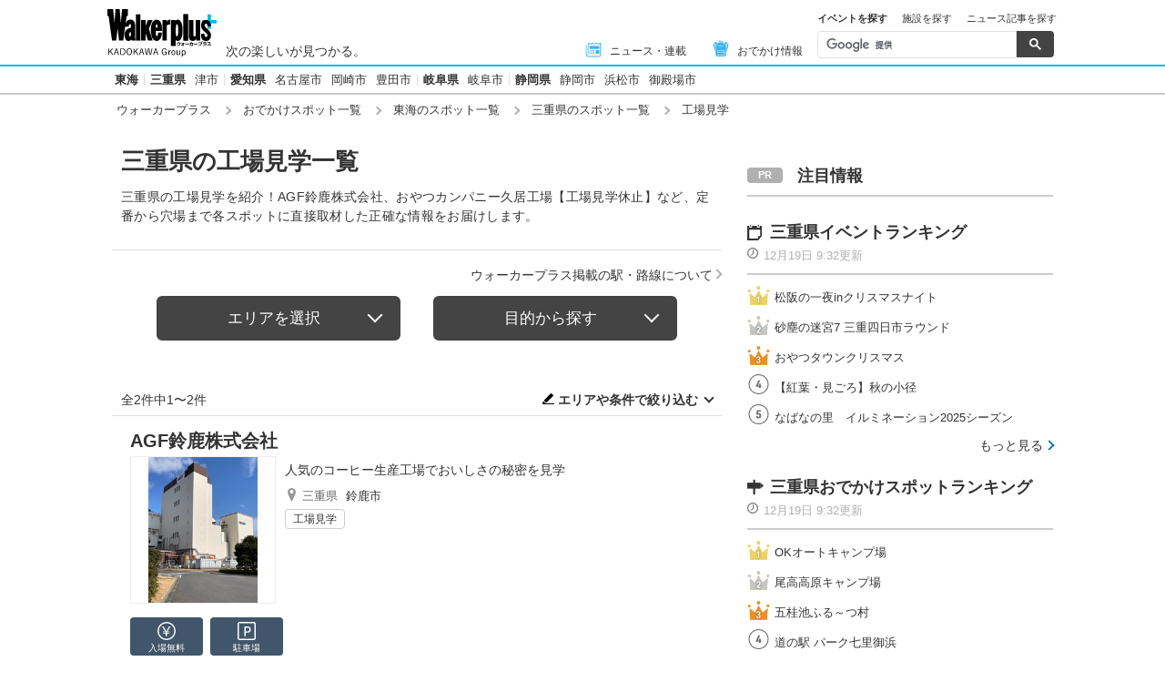

--- FILE ---
content_type: text/html; charset=utf-8
request_url: https://www.walkerplus.com/spot_list/ar0624/sg0110/
body_size: 17264
content:
<!DOCTYPE html>
<html lang="ja">
  <head prefix="og: http://ogp.me/ns# fb: http://ogp.me/ns/fb#">
    <meta name="robots" content="max-image-preview:large">
      <meta itemprop="pubdate" content="2025:12:19T23:19:15">
      <meta charset="UTF-8">
      <meta name="viewport" content="width=device-width,user-scalable=yes,initial-scale=1.0">
      <meta name="format-detection" content="telephone=no">
      <meta name="description" content="三重県の工場見学情報2件をお届けします。ウォーカープラスではおでかけスポットがエリア別・ジャンル別に探せる！定番スポットからNEW OPENのスポット情報など、週末の「どこ行こう」に役立つ情報が満載です。">
      
        <meta name="keywords" content="三重県,工場見学">
      
      <meta property="fb:app_id" content="332691466917918">
      <meta property="og:locale" content="ja_JP">
      <meta property="og:site_name" content="ウォーカープラス（Walkerplus）">
      <meta property="og:url" content="https://www.walkerplus.com/spot_list/ar0624/sg0110/">
      
        <meta property="og:title" content="三重県の工場見学｜ウォーカープラス">
        <meta property="og:description" content="三重県の工場見学情報2件をお届けします。ウォーカープラスではおでかけスポットがエリア別・ジャンル別に探せる！定番スポットからNEW OPENのスポット情報など、週末の「どこ行こう」に役立つ情報が満載です。">
        <meta property="og:type" content="website">
        <meta property="og:image" content="//ms-cache.walkerplus.com/walkertouch/wtd/spot/28/l/4528.jpg">
      
  <script type="application/ld+json">
  [
  
  {
    "@context" : "http://schema.org",
    "@type" : "LocalBusiness",
    "name" : "AGF鈴鹿株式会社",
    "image" : "https://ms-cache.walkerplus.com/walkertouch/wtd/spot/28/l/4528.jpg",
    "telephone" : "059-382-3181",
    "address" : {
      "@type" : "PostalAddress",
      "addressLocality" : "鈴鹿市",
      "addressRegion" : "三重県"
     },
    "url" : "https://www.agf.co.jp/kanren/suzuka/index.html"
  },
  
  {
    "@context" : "http://schema.org",
    "@type" : "LocalBusiness",
    "name" : "おやつカンパニー久居工場【工場見学休止】",
    "image" : "https://ms-cache.walkerplus.com/walkertouch/wtd/spot/84/l/364784.jpg",
    "telephone" : "059-255-5489",
    "address" : {
      "@type" : "PostalAddress",
      "addressLocality" : "津市",
      "addressRegion" : "三重県"
     },
    "url" : "https://www.oyatsu.co.jp/enjoy/tour/"
  }
  
  ]
  </script>

      <meta name="twitter:card" content="summary_large_image">
      <meta name="twitter:site" content="@walkerplus_news">
      <meta name="twitter:domain" content="www.walkerplus.com">
      
      <link rel="icon" type="image/x-icon" href="https://www.walkerplus.com/asset/images/icon/favicon.ico">
      
      <link rel="stylesheet" href="/asset/css/style-pc.css">
      
      

      
      
      <link rel="apple-touch-icon" sizes="180x180" href="/asset/images/icon/apple-touch-icon.png">
      
      <link rel="icon" sizes="228x228" href="/asset/images/icon/apple-touch-icon-228x228.png">
      
      
      
      
      
    
  <link rel="canonical" href="https://www.walkerplus.com/spot_list/ar0624/sg0110/">

    
    
    
    <title>三重県の工場見学｜ウォーカープラス</title>
    
        
        <meta name="ad_dfp_area" code="">
        
    
    
      
        <meta name="ad_dfp_genre" code="">
      
    
    
  
  
    <!-- Ad - WP List -->
<script async='async' src='https://securepubads.g.doubleclick.net/tag/js/gpt.js'></script>
<script>
  window.googletag = window.googletag || {cmd: []};

  var area = (/ar[0-9]{4}/g.exec(location.pathname));
  area = (area == null)? '' : area[0];
  
  var ppid = '';
  for( var c of document.cookie.split(';')){if(c.split('=')[0] == ' _td_ssc_id'){ppid = c.split('=')[1]+"SyiPfkXWKB38j";}}
  
  var wp_genre = document.querySelector('meta[name=ad_dfp_genre]') ? [document.getElementsByName('ad_dfp_genre')[0].getAttribute('code')] : [];
</script>

<script>
  if (document.querySelector('meta[name=r18]')){
    googletag.cmd.push(function() {
      googletag.defineSlot('/11970315/wp_all_bb_gam', [[728, 90], [970, 250]], 'wp_all_bb_gam').setCollapseEmptyDiv(true).addService(googletag.pubads());
      googletag.defineSlot('/11970315/wp_all_ol_gam', [728, 90], 'wp_all_ol_gam').addService(googletag.pubads());
      googletag.defineSlot('/11970315/wp_all_1r_gam', [[300, 250], [300, 600]], 'wp_all_1r_gam').setCollapseEmptyDiv(true).addService(googletag.pubads());
      googletag.defineSlot('/11970315/wp_all_2r_gam', [[300, 250], [300, 600]], 'wp_all_2r_gam').addService(googletag.pubads());
      googletag.defineSlot('/11970315/wp_all_3r_gam', [300, 250], 'wp_all_3r_gam').addService(googletag.pubads());
      googletag.defineSlot('/11970315/wp_all_4r_gam', [300, 250], 'wp_all_4r_gam').addService(googletag.pubads());
      googletag.defineSlot('/11970315/wp_list_infeed1_gam', [[1, 1], 'fluid'], 'wp_list_infeed1_gam').addService(googletag.pubads());
      googletag.defineSlot('/11970315/wp_list_infeed2_gam', [[1, 1], 'fluid'], 'wp_list_infeed2_gam').addService(googletag.pubads());
      googletag.defineSlot('/11970315/wp_list_infeed3_gam', [[1, 1], 'fluid'], 'wp_list_infeed3_gam').addService(googletag.pubads());
      googletag.defineSlot('/11970315/wp_all_iat1_gam', ['fluid'], 'wp_all_iat1_gam').addService(googletag.pubads());
      googletag.defineSlot('/11970315/wp_all_iat2_gam', ['fluid'], 'wp_all_iat2_gam').addService(googletag.pubads());
      googletag.defineSlot('/11970315/wp_all_iat3_gam', ['fluid'], 'wp_all_iat3_gam').addService(googletag.pubads());
      googletag.defineSlot('/11970315/wp_all_iat4_gam', ['fluid'], 'wp_all_iat4_gam').addService(googletag.pubads());
      googletag.defineSlot('/11970315/wp_all_iat5_gam', ['fluid'], 'wp_all_iat5_gam').addService(googletag.pubads());
      googletag.defineSlot('/11970315/wp_all_sidebnr1_gam', [170, 1024], 'wp_all_sidebnr1_gam').addService(googletag.pubads());
      googletag.defineSlot('/11970315/wp_all_sidebnr2_gam', [170, 1024], 'wp_all_sidebnr2_gam').addService(googletag.pubads());

      googletag.pubads().setTargeting('area', [area]);
      googletag.pubads().setTargeting('page-attributes', [document.querySelector('meta[name=r18]') ? 'R-18' : '']);
      googletag.pubads().setTargeting('page-environment', [(location.hostname=="www.walkerplus.com")? '': 'test']);
      googletag.pubads().setTargeting('wp_genre', wp_genre);

      if(ppid){
        googletag.pubads().setPublisherProvidedId(ppid);
      }

      googletag.pubads().collapseEmptyDivs();
      googletag.pubads().enableSingleRequest();

      googletag.enableServices();
    });
  } else {
    !function(a9,a,p,s,t,A,g){if(a[a9])return;function q(c,r){a[a9]._Q.push([c,r])}a[a9]={init:function(){q("i",arguments)},fetchBids:function(){q("f",arguments)},setDisplayBids:function(){},targetingKeys:function(){return[]},_Q:[]};A=p.createElement(s);A.async=!0;A.src=t;g=p.getElementsByTagName(s)[0];g.parentNode.insertBefore(A,g)}("apstag",window,document,"script","//c.amazon-adsystem.com/aax2/apstag.js");

    (function () {
      var pbjsEl = document.createElement("script"); pbjsEl.type = "text/javascript";
      pbjsEl.async = true; var isHttps = 'https:' === document.location.protocol;
      pbjsEl.src = "//ads.rubiconproject.com/prebid/16326_walkerplus_PC.js";
      var pbjsTargetEl = document.getElementsByTagName("head")[0];
      pbjsTargetEl.insertBefore(pbjsEl, pbjsTargetEl.firstChild);
    })();

    var gptAdSlots = [];
    var headerBiddingSlots = [];
    var nonHeaderBiddingSlots = [];

    var pbjs = pbjs || {};
    pbjs.que = pbjs.que || [];

    var failSafeTimeout = 2500;
    var apstag_pubID = '3556';
    var apstag_bidTimeout = 1000;

    googletag.cmd.push(function() {
      gptAdSlots[0] = googletag.defineSlot('/11970315/wp_all_bb_gam', [[728, 90], [970, 250]], 'wp_all_bb_gam').setCollapseEmptyDiv(true).addService(googletag.pubads());
      gptAdSlots[1] = googletag.defineSlot('/11970315/wp_all_ol_gam', [728, 90], 'wp_all_ol_gam').addService(googletag.pubads());
      gptAdSlots[2] = googletag.defineSlot('/11970315/wp_all_1r_gam', [[300, 250], [300, 600]], 'wp_all_1r_gam').setCollapseEmptyDiv(true).addService(googletag.pubads());
      gptAdSlots[3] = googletag.defineSlot('/11970315/wp_all_2r_gam', [[300, 250], [300, 600]], 'wp_all_2r_gam').addService(googletag.pubads());
      gptAdSlots[4] = googletag.defineSlot('/11970315/wp_all_3r_gam', [300, 250], 'wp_all_3r_gam').addService(googletag.pubads());
      gptAdSlots[5] = googletag.defineSlot('/11970315/wp_all_4r_gam', [300, 250], 'wp_all_4r_gam').addService(googletag.pubads());
      gptAdSlots[6] = googletag.defineSlot('/11970315/wp_list_infeed1_gam', [[1, 1], 'fluid'], 'wp_list_infeed1_gam').addService(googletag.pubads());
      gptAdSlots[7] = googletag.defineSlot('/11970315/wp_list_infeed2_gam', [[1, 1], 'fluid'], 'wp_list_infeed2_gam').addService(googletag.pubads());
      gptAdSlots[8] = googletag.defineSlot('/11970315/wp_list_infeed3_gam', [[1, 1], 'fluid'], 'wp_list_infeed3_gam').addService(googletag.pubads());
      gptAdSlots[9] = googletag.defineSlot('/11970315/wp_all_iat1_gam', ['fluid'], 'wp_all_iat1_gam').addService(googletag.pubads());
      gptAdSlots[10] = googletag.defineSlot('/11970315/wp_all_iat2_gam', ['fluid'], 'wp_all_iat2_gam').addService(googletag.pubads());
      gptAdSlots[11] = googletag.defineSlot('/11970315/wp_all_iat3_gam', ['fluid'], 'wp_all_iat3_gam').addService(googletag.pubads());
      gptAdSlots[12] = googletag.defineSlot('/11970315/wp_all_iat4_gam', ['fluid'], 'wp_all_iat4_gam').addService(googletag.pubads());
      gptAdSlots[13] = googletag.defineSlot('/11970315/wp_all_iat5_gam', ['fluid'], 'wp_all_iat5_gam').addService(googletag.pubads());
      gptAdSlots[14] = googletag.defineSlot('/11970315/wp_all_sidebnr1_gam', [170, 1024], 'wp_all_sidebnr1_gam').addService(googletag.pubads());
      gptAdSlots[15] = googletag.defineSlot('/11970315/wp_all_sidebnr2_gam', [170, 1024], 'wp_all_sidebnr2_gam').addService(googletag.pubads());

      headerBiddingSlots.push(gptAdSlots[0]);
      headerBiddingSlots.push(gptAdSlots[1]);
      headerBiddingSlots.push(gptAdSlots[2]);
      headerBiddingSlots.push(gptAdSlots[3]);
      headerBiddingSlots.push(gptAdSlots[4]);
      headerBiddingSlots.push(gptAdSlots[5]);
      nonHeaderBiddingSlots.push(gptAdSlots[6]);
      nonHeaderBiddingSlots.push(gptAdSlots[7]);
      nonHeaderBiddingSlots.push(gptAdSlots[8]);
      nonHeaderBiddingSlots.push(gptAdSlots[9]);
      nonHeaderBiddingSlots.push(gptAdSlots[10]);
      nonHeaderBiddingSlots.push(gptAdSlots[11]);
      nonHeaderBiddingSlots.push(gptAdSlots[12]);
      nonHeaderBiddingSlots.push(gptAdSlots[13]);
      nonHeaderBiddingSlots.push(gptAdSlots[14]);
      nonHeaderBiddingSlots.push(gptAdSlots[15]);

      googletag.pubads().setTargeting('area', [area]);
      googletag.pubads().setTargeting('page-attributes', [document.querySelector('meta[name=r18]') ? 'R-18' : '']);
      googletag.pubads().setTargeting('page-environment', [(location.hostname=="www.walkerplus.com")? '': 'test']);
      googletag.pubads().setTargeting('wp_genre', wp_genre);

      if(ppid){
        googletag.pubads().setPublisherProvidedId(ppid);
      }

      googletag.pubads().collapseEmptyDivs();
      googletag.pubads().disableInitialLoad();
      googletag.pubads().enableSingleRequest();

      googletag.enableServices();

      if (nonHeaderBiddingSlots.length > 0) {
        googletag.pubads().refresh(nonHeaderBiddingSlots);
      }
    });

    apstag.init({
      pubID: apstag_pubID,
      adServer: 'googletag',
      bidTimeout: apstag_bidTimeout
    });

    var apstagSlots = [{
      slotID: 'wp_all_bb_gam',
      sizes: [[970, 250], [728, 90]],
      slotName: 'wp_all_bb_aps'
    }, {
      slotID: 'wp_all_ol_gam',
      sizes: [[728, 90]],
      slotName: 'wp_all_ol_aps'
    }, {
      slotID: 'wp_all_1r_gam',
      sizes: [[300, 600], [300, 250]],
      slotName: 'wp_all_1r_aps'
    }, {
      slotID: 'wp_all_2r_gam',
      sizes: [[300, 600], [300, 250]],
      slotName: 'wp_all_2r_aps'
    }, {
      slotID: 'wp_all_3r_gam',
      sizes: [[300, 250]],
      slotName: 'wp_all_3r_aps'
    }, {
      slotID: 'wp_all_4r_gam',
      sizes: [[300, 250]],
      slotName: 'wp_all_4r_aps'
    }];

    function fetchHeaderBids() {
      var bidders = ['a9', 'prebid'];

      var requestManager = {
        adserverRequestSent: false
      };

      bidders.forEach(function(bidder) {
        requestManager[bidder] = false;
      })

      function allBiddersBack() {
        var allBiddersBack = bidders
          .map(function(bidder) {return requestManager[bidder]; })
          .filter(function(bool) {return bool;})
          .length === bidders.length;
        return allBiddersBack;
      }

      function headerBidderBack(bidder) {
        if (requestManager.adserverRequestSent === true) {
          return;
        }
        if (bidder === 'a9') {
          googletag.cmd.push(function() {
            apstag.setDisplayBids();
          });
        } else if (bidder === 'prebid') {
        }

        requestManager[bidder] = true;

        if (allBiddersBack()) {
          sendAdserverRequest();
        }
      }

      function sendAdserverRequest() {
        if (requestManager.adserverRequestSent === true) {
          return;
        }
        requestManager.adserverRequestSent = true;
        googletag.cmd.push(function() {
          googletag.pubads().refresh(headerBiddingSlots);
        });
      }

      function requestBids() {
        apstag.fetchBids({
          slots: apstagSlots
        }, function(bids) {
          headerBidderBack('a9');
        });

        googletag.cmd.push(function() {
          pbjs.que.push(function() {
            pbjs.rp.requestBids({
              callback: function (bidResponses) {
                headerBidderBack('prebid');
              },
              gptSlotObjects: headerBiddingSlots
            });
          });
        });
      }

      requestBids();

      window.setTimeout(function() {
          sendAdserverRequest();
      }, failSafeTimeout);
    }

    fetchHeaderBids();
  }
</script>
  


    
      <link rel="manifest" href="/manifest.json" />
<script>
	function push_Subscribe(){
	if(!document.cookie.match('wp_push_view=1')){
		ptsdk.subscribeWithConfirm();
		document.cookie = 'wp_push_view=1; Secure; SameSite=strict; max-age=3600';
	}}
        window.setTimeout(push_Subscribe, 3000);
</script>
<script src="/asset/push/pt-sdk.js" data-config-url="https://pt.appirits.com/js/svc/9fc1e0a74543/pt-service.json" datadialog-url="https://pt.appirits.com/js/dig/9fc1e0a74543/dialog.json" data-app-id="9fc1e0a74543" data-scope="/"></script>
    
  </head>
  
    <body >
  
  <!-- Google Tag Manager -->
<noscript><iframe src="//www.googletagmanager.com/ns.html?id=GTM-MFFS32"
        height="0" width="0" style="display:none;visibility:hidden"></iframe></noscript>
<script>(function(w,d,s,l,i){w[l]=w[l]||[];w[l].push({'gtm.start':
    new Date().getTime(),event:'gtm.js'});var f=d.getElementsByTagName(s)[0],
j=d.createElement(s),dl=l!='dataLayer'?'&l='+l:'';j.async=true;j.src=
'//www.googletagmanager.com/gtm.js?id='+i+dl;f.parentNode.insertBefore(j,f);
})(window,document,'script','dataLayer','GTM-MFFS32');</script>
<!-- End Google Tag Manager -->
  
  
    <div class="l-wrap">
      <header class="l-header">
          
                    <div class="l-header__main ga_pc_header">
            <div class="l-header__wire">
              <a class="l-header__logo" href="/"><img src="/asset/images/common/header_kado_logo.svg" alt="Walker+" width="112" height="45"></a>
              <p class="l-header__area">次の楽しいが見つかる。</p>
              <!-- start globalNav-->
<div class="l-header-gNav ga_pc_header_navi">
  <ul class="l-header-gNav__list">
    <li class="l-header-gNav__item is-news"><a class="l-header-gNav__link" href="/article_list/ar0624/"><span class="l-header-gNav__ico"><img src="/asset/images/common/ico_main-news.svg" alt="" width="20" height="20"></span>ニュース・連載</a></li>
    <li class="l-header-gNav__item is-odekake"><a class="l-header-gNav__link" href="/odekake/"><span class="l-header-gNav__ico"><img src="/asset/images/common/ico_odekake.svg" alt="" width="20" height="20"></span>おでかけ情報</a></li>
  </ul>
</div>
<!-- end globalNav-->

<div class="m-g-search js-g-search">
  <ul class="m-g-search_tab js-search-tab">
    <li class="m-g-search_list is-active">イベントを探す</li>
    <li class="m-g-search_list">施設を探す</li>
    <li class="m-g-search_list">ニュース記事を探す</li>
  </ul>
  <div class="m-g-search_content">
    <div class="m-g-search_box">
      <div class="m-gcse">
        <script async src='https://cse.google.com/cse.js?cx=partner-pub-1678882734656527:5468462290'></script>
        <div class="gcse-searchbox-only" data-resultsUrl="https://www.walkerplus.com/info/search/result_event.html" data-gname="eventsearch" data-enableHistory="true"></div>
      </div>
    </div>
    <div class="m-g-search_box is-none">
      <div class="m-gcse">
        <script async src='https://cse.google.com/cse.js?cx=partner-pub-1678882734656527:6392900846'></script>
        <div class="gcse-searchbox-only" data-resultsUrl="https://www.walkerplus.com/info/search/result_spot.html" data-gname="spotsearch" data-enableHistory="true"></div>
      </div>
    </div>
    <div class="m-g-search_box is-none">
      <div class="m-gcse">
        <script async src='https://cse.google.com/cse.js?cx=partner-pub-1678882734656527:7152885537'></script>
        <div class="gcse-searchbox-only" data-resultsUrl="https://www.walkerplus.com/info/search/result_article.html" data-gname="articlesearch" data-enableHistory="true"></div>
      </div>
    </div>
  </div>
</div>
            </div>
          </div>
            <nav class="l-header__nav">
              <div class="l-header-areaNav">
                <!-- start areaNav【PC】-->
<div class="l-header-areaNav">

  <ul class="l-header-areaNav__list">

    <!-- ▼エリアナビ・ソース差し替え部分 -->
    <li class="l-header-areaNav__item"><a class="l-header-areaNav__link l-header-areaNav__link--large" href="/top/ar0600/">東海</a></li>
    <li class="l-header-areaNav__item"><a class="l-header-areaNav__link l-header-areaNav__link--large" href="/top/ar0624/">三重県</a>
      <a class="l-header-areaNav__link" href="/top/ar0624201/tsu/">津市</a></li>
    <li class="l-header-areaNav__item"><a class="l-header-areaNav__link l-header-areaNav__link--large" href="/top/ar0623/">愛知県</a>
      <a class="l-header-areaNav__link" href="/top/ar0623100/nagoya/">名古屋市</a>
      <!--a class="l-header-areaNav__link" href="/travel/top/ar0623100/nagoya/">名古屋観光</a-->
      <a class="l-header-areaNav__link" href="/top/ar0623202/okazaki/">岡崎市</a>
      <a class="l-header-areaNav__link" href="/top/ar0623211/toyota/">豊田市</a></li>
    <li class="l-header-areaNav__item"><a class="l-header-areaNav__link l-header-areaNav__link--large" href="/top/ar0621/">岐阜県</a>
      <a class="l-header-areaNav__link" href="/top/ar0621201/gifu/">岐阜市</a></li>
    <li class="l-header-areaNav__item"><a class="l-header-areaNav__link l-header-areaNav__link--large" href="/top/ar0622/">静岡県</a>
      <a class="l-header-areaNav__link" href="/top/ar0622100/shizuoka/">静岡市</a>
      <a class="l-header-areaNav__link" href="/top/ar0622130/hamamatsu/">浜松市</a> 
      <a class="l-header-areaNav__link" href="/top/ar0622215/gotenba/">御殿場市</a>
    <!-- ▲エリアナビ・ソース差し替え部分 -->
  </ul>
</div>
              </div>
            </nav>
          
          
          
  <div class="l-header__breadcrumb">
  <div class="m-breadcrumb ga_pc_breadcrumb">
      <script type="application/ld+json">
      {
        "@context":"http://schema.org",
        "@type":"BreadcrumbList",
        "itemListElement":[
            
                {
                    "@type":"ListItem",
                    "position":1,
                    "item":{
                            "@id":"https://www.walkerplus.com/",
                            "name":"ウォーカープラス"
                      }
                  },
            
                {
                    "@type":"ListItem",
                    "position":2,
                    "item":{
                            "@id":"https://www.walkerplus.com/spot_list/",
                            "name":"おでかけスポット一覧"
                      }
                  },
            
                {
                    "@type":"ListItem",
                    "position":3,
                    "item":{
                            "@id":"https://www.walkerplus.com/spot_list/ar0600/",
                            "name":"東海のスポット一覧"
                      }
                  },
            
                {
                    "@type":"ListItem",
                    "position":4,
                    "item":{
                            "@id":"https://www.walkerplus.com/spot_list/ar0624/",
                            "name":"三重県のスポット一覧"
                      }
                  },
            
                {
                    "@type":"ListItem",
                    "position":5,
                    "item":{
                            "@id":"https://www.walkerplus.com/spot_list/ar0624/sg0110/",
                            "name":"工場見学"
                      }
                  }
            
        ]
     }
      </script>
      <ul class="m-breadcrumb__list">
        
          
            <li class="m-breadcrumb__item">
              <a class="m-breadcrumb__link" href="/">ウォーカープラス</a>
            </li>
          
        
          
            <li class="m-breadcrumb__item">
              <a class="m-breadcrumb__link" href="/spot_list/">おでかけスポット一覧</a>
            </li>
          
        
          
            <li class="m-breadcrumb__item">
              <a class="m-breadcrumb__link" href="/spot_list/ar0600/">東海のスポット一覧</a>
            </li>
          
        
          
            <li class="m-breadcrumb__item">
              <a class="m-breadcrumb__link" href="/spot_list/ar0624/">三重県のスポット一覧</a>
            </li>
          
        
          
            <li class="m-breadcrumb__item">
              工場見学
            </li>
          
        
      </ul>
      
  </div>
</div>

          




<!-- emergency -->
<!--style>
.CommonCautionFrames{margin:20px 0}.CommonCautionInner{padding:16px 16px;background:#EFEFEF}.CommonCautionText{font-size:14px;line-height:1.8;text-align:center;color:#d00}.CommonCautionText strong{font-weight:700}@media screen and (min-width:768px){.CommonCautionFrames{}.CommonCautionInner{max-width:1000px;margin:auto}.CommonCautionText{font-size:16px}}
</style>

<div class="CommonCautionFrames">
        <div class="CommonCautionInner">
        <p class="CommonCautionText"><a href="/info/announce.html" target="_blank">サーバーメンテナンスのお知らせ</a></p>
    </div>
</div-->
          
          <div class="m-prbnrlist__billboard">
<!-- Ad - WP BB -->
<div id='wp_all_bb_gam' style='min-width: 728px;min-height: 90px'>
  <script>
    googletag.cmd.push(function() { googletag.display('wp_all_bb_gam'); });
  </script>
</div>
</div>
        </header>
      <div class="l-contents">
        
  <!-- all_jack_gam -->
<div class="jack_contents">
  <div class="jack_left">
    <!-- Ad - WP Sidebnr1 -->
    <div id='wp_all_sidebnr1_gam' style='height:1024px; width:170px;'>
      <script>
        googletag.cmd.push(function() { googletag.display('wp_all_sidebnr1_gam'); });
      </script>
    </div>
  </div>
  
  <div class="jack_right">
    <!-- Ad - WP Sidebnr2 -->
    <div id='wp_all_sidebnr2_gam' style='height:1024px; width:170px;'>
      <script>
        googletag.cmd.push(function() { googletag.display('wp_all_sidebnr2_gam'); });
      </script>
    </div>
  </div>
</div>

        <main class="l-main">
  <section>
    
    


    <div class="p-heading--lv1">
      <h1 class="p-heading__ttl">三重県の工場見学一覧</h1>
<p class="p-heading__lead is-large">
三重県の工場見学を紹介！AGF鈴鹿株式会社、おやつカンパニー久居工場【工場見学休止】など、定番から穴場まで各スポットに直接取材した正確な情報をお届けします。
</p>

    </div>
    <div class="l-block--block l-block--com-bottom_s">
      <ul class="m-linklist">
       <li class="m-linklist__item is-right"><a href="/info/station.html" class="m-linklist__link is-arw_r">ウォーカープラス掲載の駅・路線について</a></li>
      </ul>
    </div>
    
    

<div class="p-btntab">
  <ul class="p-btntab_menu js-tabmenu">
    <li><span class="p-btn">エリアを選択</span></li>
    <li><span class="p-btn">目的から探す</span></li>
  </ul>
  <div class="p-btntab_boby">
    <div class="p-btntab_contents">
      <div class="p-btntab__main">
        <dl class="m-refine__block">
    <dt class="m-refine__dt hide-display">エリア</dt>
    <dd class="m-refine__dd">
        <ul class="m-refine-area__list m-refine__list--4">
            <li class="m-refine__item"><a class="gawp__spotlist-refine-ar0624 m-refine__link" href="/spot_list/ar0624/sg0110/">三重県</a></li>
            <li class="m-refine__item"><a class="gawp__spotlist-refine-ar0624201 m-refine__link" href="/spot_list/ar0624201/tsu/sg0110/">津市</a></li>
        </ul>
    </dd>
</dl>
<dl class="m-refine__block is-nobt-nomt">
    <dt class="m-refine__dt hide-display"></dt>
    <dd class="m-refine__dd">
        <ul class="m-refine__list m-refine__list--4">
            <li class="m-refine__item"><a class="gawp__spotlist-refine-ar0600 m-refine__link" href="/spot_list/ar0600/sg0110/">東海</a></li>
            <li class="m-refine__item"><a class="gawp__spotlist-refine-ar0623 m-refine__link" href="/spot_list/ar0623/sg0110/">愛知県</a></li>
            <li class="m-refine__item"><a class="gawp__spotlist-refine-ar0624 m-refine__link" href="/spot_list/ar0624/sg0110/">三重県</a></li>
            <li class="m-refine__item"><a class="gawp__spotlist-refine-ar0622 m-refine__link" href="/spot_list/ar0622/sg0110/">静岡県</a></li>
        </ul>
    </dd>
</dl>
<dl class="m-refine__block is-around is-nobt-nomt">
    <dt class="m-refine__dt hide-display"></dt>
    <dd class="m-refine__dd">
        <ul class="m-refine__list m-refine__list--4">
            <li class="m-refine__item"><a class="gawp__spotlist-refine-ar0000 m-refine__link" href="/spot_list/">→全国のおでかけスポット一覧を見る</a></li>
        </ul>
    </dd>
</dl>
        <div class="is-menuClose">
          <p class="p-btn__item"><span class="p-btn is-onclose js-closeing">折りたたむ</span></p>
        </div>
      </div>
    </div>
    <div class="p-btntab_contents">
      <div class="p-btntab__main">
        
<ul class="m-search_tag is-narrow">
  
    <li class="m-search_tag_list"><a class="m-search_tag_link" href="/spot_list/ar0624/sg1001/"><span>遊ぶ</span><span class="m-search_tag_text">遊園地・動物園・水族館・アミューズメント施設など</span></a></li>
    <li class="m-search_tag_list"><a class="m-search_tag_link" href="/spot_list/ar0624/sg1002/"><span>観る・学ぶ</span><span class="m-search_tag_text">美術館・博物館・科学館など</span></a></li>
    <li class="m-search_tag_list"><a class="m-search_tag_link" href="/spot_list/ar0624/sg1003/"><span>買う</span><span class="m-search_tag_text">デパート・ショッピングモール・アウトレットモールなど</span></a></li>
    <li class="m-search_tag_list"><a class="m-search_tag_link" href="/spot_list/ar0624/sg1004/"><span>巡る</span><span class="m-search_tag_text">庭園・神社・寺院・景勝地など</span></a></li>
  
</ul>
        <div class="is-menuClose">
          <p class="p-btn__item"><span class="p-btn is-onclose js-closeing">折りたたむ</span></p>
        </div>
      </div>
    </div>
  </div>
</div>
    
    
      
    
    <section class="l-block--l">
      <!-- start メインリスト -->
      <div class="m-mainlist is-newlist">
        <div class="m-mainlist-condition">
          <p class="m-mainlist-condition__result">全2件中1〜2件</p>
          <p class="m-mainlist-condition__btn"><i class="icon_conditions"></i><a href="#js-refine" class="js-scroll">エリアや条件で絞り込む</a></p>
        </div>
        <div class="m-mainlist__main">
            <ul class="m-mainlist__list">
              
                
                <li class="m-mainlist__item">
  <div class="m-mainlist-item">
      <a class="m-mainlist-item__ttl" href="/spot/ar0624s04528/">AGF鈴鹿株式会社</a>
      <a class="m-mainlist-item__img" href="/spot/ar0624s04528/">
        <span><img src="//ms-cache.walkerplus.com/walkertouch/wtd/spot/28/l/4528.jpg" alt="日本に届く豆の約一割を使うコーヒーづくり。その仕組みを体験しよう。"></span>
      </a>
    <div class="m-mainlist-item__link">
      
      <a class="m-mainlist-item__txt" href="/spot/ar0624s04528/">人気のコーヒー生産工場でおいしさの秘密を見学</a>
    </div>
    <div class="m-mainlist-item-spot">
      <ul class="m-mainlist-item-spot__category">
        <li class="m-mainlist-item-spot__categoryitem ">イベントなし</li>
        <li class="m-mainlist-item-spot__categoryitem is-on">駐車場あり</li>
        <li class="m-mainlist-item-spot__categoryitem is-on">入場無料</li>
      </ul>
      <ul class="m-mainlist-item-spot__menu">
        <li class="m-mainlist-item-spot__menuitem">
          <a class="m-mainlist-item-spot__menuitemlink" href="/spot/ar0624s04528/map.html">地図</a>
        </li>
        <li class="m-mainlist-item-spot__menuitem">
          <a class="m-mainlist-item-spot__menuitemlink" href="/spot/ar0624s04528/data.html">詳細データ</a>
        </li>
      </ul>
      <p class="m-mainlist-item__map">
        <a class="m-mainlist-item__maplink" href="/spot_list/ar0624/">三重県</a>
        
          鈴鹿市
        
      </p>
      
      <ul class="m-mainlist-item__tags">
        
          <li class="m-mainlist-item__tagsitem"><a class="m-mainlist-item__tagsitemlink" href="/spot_list/sg0110/">工場見学</a></li>
        
        
      </ul>
    </div>
    <div class="m-mainlist-item-category">
      <ul class="m-mainlist-item-category__categories">
        
        <li class="m-mainlist-item-category__item">
          <span class="m-mainlist-item-category__ico"><span class="m-mainlist-item-category__ico_img">
              <img src="/asset/images/common/ico_charge.svg" alt="" width="15" height="15"></span></span>
          <p class="m-mainlist-item-category__text">入場無料</p>
        </li>
        
        
        <li class="m-mainlist-item-category__item">
          <span class="m-mainlist-item-category__ico"><span class="m-mainlist-item-category__ico_img">
              <img src="/asset/images/common/ico_parking.svg" alt="" width="15" height="15"></span></span>
          <p class="m-mainlist-item-category__text">駐車場</p>
        </li>
        
        
        
        
      </ul>
      
    </div>
    
  </div>
</li>
                
                  
                  
  
    
  

                
              
                
                <li class="m-mainlist__item">
  <div class="m-mainlist-item">
      <a class="m-mainlist-item__ttl" href="/spot/ar0624s364784/">おやつカンパニー久居工場【工場見学休止】</a>
      <a class="m-mainlist-item__img" href="/spot/ar0624s364784/">
        <span><img src="//ms-cache.walkerplus.com/walkertouch/wtd/spot/84/l/364784.jpg" alt="お菓子好きから工場好きまで世代や年齢問わず楽しめる見学コースが魅力"></span>
      </a>
    <div class="m-mainlist-item__link">
      
      <a class="m-mainlist-item__txt" href="/spot/ar0624s364784/">「ベビースターラーメン」の製造工程を間近で見学</a>
    </div>
    <div class="m-mainlist-item-spot">
      <ul class="m-mainlist-item-spot__category">
        <li class="m-mainlist-item-spot__categoryitem ">イベントなし</li>
        <li class="m-mainlist-item-spot__categoryitem is-on">駐車場あり</li>
        <li class="m-mainlist-item-spot__categoryitem is-on">入場無料</li>
      </ul>
      <ul class="m-mainlist-item-spot__menu">
        <li class="m-mainlist-item-spot__menuitem">
          <a class="m-mainlist-item-spot__menuitemlink" href="/spot/ar0624s364784/map.html">地図</a>
        </li>
        <li class="m-mainlist-item-spot__menuitem">
          <a class="m-mainlist-item-spot__menuitemlink" href="/spot/ar0624s364784/data.html">詳細データ</a>
        </li>
      </ul>
      <p class="m-mainlist-item__map">
        <a class="m-mainlist-item__maplink" href="/spot_list/ar0624/">三重県</a>
        
          津市
        
      </p>
      
      <ul class="m-mainlist-item__tags">
        
          <li class="m-mainlist-item__tagsitem"><a class="m-mainlist-item__tagsitemlink" href="/spot_list/sg0110/">工場見学</a></li>
        
        
      </ul>
    </div>
    <div class="m-mainlist-item-category">
      <ul class="m-mainlist-item-category__categories">
        
        <li class="m-mainlist-item-category__item">
          <span class="m-mainlist-item-category__ico"><span class="m-mainlist-item-category__ico_img">
              <img src="/asset/images/common/ico_charge.svg" alt="" width="15" height="15"></span></span>
          <p class="m-mainlist-item-category__text">入場無料</p>
        </li>
        
        
        <li class="m-mainlist-item-category__item">
          <span class="m-mainlist-item-category__ico"><span class="m-mainlist-item-category__ico_img">
              <img src="/asset/images/common/ico_parking.svg" alt="" width="15" height="15"></span></span>
          <p class="m-mainlist-item-category__text">駐車場</p>
        </li>
        
        
        
        
      </ul>
      
    </div>
    
  </div>
</li>
                
                  
                  
  
    
      <li class="m-mainlist__item">
        <!-- Ad - WP InFeed1 -->
<div id='wp_list_infeed1_gam'>
  <script>
    googletag.cmd.push(function() { googletag.display('wp_list_infeed1_gam'); });
  </script>
</div>
      </li>
      <li class="m-mainlist__item">
        <!-- Ad - WP InFeed2 -->
<div id='wp_list_infeed2_gam'>
  <script>
    googletag.cmd.push(function() { googletag.display('wp_list_infeed2_gam'); });
  </script>
</div>
      </li>
      <li class="m-mainlist__item">
        <!-- Ad - WP InFeed3 -->
<div id='wp_list_infeed3_gam'>
  <script>
    googletag.cmd.push(function() { googletag.display('wp_list_infeed3_gam'); });
  </script>
</div>
      </li>
    
  

                
              
            </ul>
          </div>
        </div>
        <!-- end メインリスト-->
      <div class="l-block--m">
        
          
  <div class="m-pager">
    
    <ol class="m-pager__list">
      
        
          <li class="m-pager__item"><a class="m-pager__link  is-current" href="/spot_list/ar0624/sg0110/">1</a></li>
        
      
    </ol>
    
    <p class="m-pager__txt"><span class="m-pager__current">1</span>/ 1（全2件中1〜2件）</p>
  </div>
      </div>
    </section>
    
    


    <div class="l-block--m">
      
      <div class="l-block--l l-block--mb">
<div class="m-prbnr">
<div class="m-prbnr__ad-left">
<!-- Ad - WP 3R -->
<div id='wp_all_3r_gam' style='width: 300px; height: 250px;'>
  <script>
    googletag.cmd.push(function() { googletag.display('wp_all_3r_gam'); });
  </script>
</div>
</div>

<div class="m-prbnr__ad-right">
<!-- Ad - WP 4R -->
<div id='wp_all_4r_gam' style='width: 300px; height: 250px;'>
  <script>
    googletag.cmd.push(function() { googletag.display('wp_all_4r_gam'); });
  </script>
</div>
</div>
</div>
</div>
    </div>
    
    <div class="l-block--m m-prbnr" style="width:620px; height=160px;">
<a href="//ck.jp.ap.valuecommerce.com/servlet/referral?sid=3606860&pid=888397709&vc_url=https://mvtk.jp/" target="_blank" rel="nofollow noopener noreferrer">
<img src="/asset/diy/images/shared/mvtk_620_160x2.webp" alt="ムビチケ" width="620" height="160">
</a>
</div>
    
    
      
    
    
    
    
    <div id="js-refine" class="l-block--l">
      <div class="p-heading--lv3">
  <h2 class="p-heading__ttl">エリアやカテゴリで絞り込む</h2>
</div>
  <div class="p-heading--lv5 is-balloon">
    <h2 class="p-heading__ttl">よく使われる検索条件</h2>
  </div>
  <ul class="m-recomend__list">
    
      
    <li class="m-recomend__item"><a class="m-recomend__link gawp__spotlist-recommend0112" href="/spot_list/ar0624/sg0112/">キャンプ場</a></li>
      
    
      
    <li class="m-recomend__item"><a class="m-recomend__link gawp__spotlist-recommend0115" href="/spot_list/ar0624/sg0115/">BBQ場</a></li>
      
    
      
    <li class="m-recomend__item"><a class="m-recomend__link gawp__spotlist-recommend0105" href="/spot_list/ar0624/sg0105/">公園</a></li>
      
    
      
    <li class="m-recomend__item"><a class="m-recomend__link gawp__spotlist-recommend0118" href="/spot_list/ar0624/sg0118/">アウトレットモール</a></li>
      
    
      
    
  </ul>
<div class="m-refine">
  <div class="m-refine-main">
    <div class="p-heading--lv7 is-refine">
      <h5 class="p-heading__ttl">エリアで絞り込む</h5>
    </div><dl class="m-refine__block">
    <dt class="m-refine__dt hide-display">エリア</dt>
    <dd class="m-refine__dd">
        <ul class="m-refine-area__list m-refine__list--4">
            <li class="m-refine__item"><a class="gawp__spotlist-refine-ar0624 m-refine__link" href="/spot_list/ar0624/sg0110/">三重県</a></li>
            <li class="m-refine__item"><a class="gawp__spotlist-refine-ar0624201 m-refine__link" href="/spot_list/ar0624201/tsu/sg0110/">津市</a></li>
        </ul>
    </dd>
</dl>
<dl class="m-refine__block is-nobt-nomt">
    <dt class="m-refine__dt hide-display"></dt>
    <dd class="m-refine__dd">
        <ul class="m-refine__list m-refine__list--4">
            <li class="m-refine__item"><a class="gawp__spotlist-refine-ar0600 m-refine__link" href="/spot_list/ar0600/sg0110/">東海</a></li>
            <li class="m-refine__item"><a class="gawp__spotlist-refine-ar0623 m-refine__link" href="/spot_list/ar0623/sg0110/">愛知県</a></li>
            <li class="m-refine__item"><a class="gawp__spotlist-refine-ar0624 m-refine__link" href="/spot_list/ar0624/sg0110/">三重県</a></li>
            <li class="m-refine__item"><a class="gawp__spotlist-refine-ar0622 m-refine__link" href="/spot_list/ar0622/sg0110/">静岡県</a></li>
        </ul>
    </dd>
</dl>
<dl class="m-refine__block is-around is-nobt-nomt">
    <dt class="m-refine__dt hide-display"></dt>
    <dd class="m-refine__dd">
        <ul class="m-refine__list m-refine__list--4">
            <li class="m-refine__item"><a class="gawp__spotlist-refine-ar0000 m-refine__link" href="/spot_list/">→全国のおでかけスポット一覧を見る</a></li>
        </ul>
    </dd>
</dl>
  </div>
</div>

 <div class="m-refine">
    <div class="m-refine__main">
        <div class="p-heading--lv7 is-refine is-hidden_ab">
            <h5 class="p-heading__ttl">カテゴリで絞り込む</h5>
        </div>
<dl class="m-refine__block">
    <dt class="m-refine__dt"><a class="m-refine__link gawp__spotlist-refine-category-amusement0051" href="/spot_list/ar0624/sg0051/">アミューズメント</a></dt>
    <dd class="m-refine__dd">
        <ul class="m-refine__list m-refine__limitlist--4">
            <li class="m-refine__item"><a class="m-refine__link gawp__spotlist-refine-category-amusementall0051" href="/spot_list/ar0624/sg0051/">全件</a></li>
            <li class="m-refine__item"><a class="m-refine__link gawp__spotlist-refine-category-amusement0101" href="/spot_list/ar0624/sg0101/">遊園地・レジャー施設</a></li>
            <li class="m-refine__item"><a class="m-refine__link gawp__spotlist-refine-category-amusement0102" href="/spot_list/ar0624/sg0102/">テーマパーク・アミューズメントパーク</a></li>
            <li class="m-refine__item"><a class="m-refine__link gawp__spotlist-refine-category-amusement0103" href="/spot_list/ar0624/sg0103/">動物園・サファリパーク</a></li>
            <li class="m-refine__item"><a class="m-refine__link gawp__spotlist-refine-category-amusement0104" href="/spot_list/ar0624/sg0104/">水族館・アクアリウム</a></li>
            <li class="m-refine__item"><a class="m-refine__link gawp__spotlist-refine-category-amusement0105" href="/spot_list/ar0624/sg0105/">公園</a></li>
            <li class="m-refine__item"><a class="m-refine__link gawp__spotlist-refine-category-amusement0106" href="/spot_list/ar0624/sg0106/">観光農園</a></li>
            <li class="m-refine__item"><a class="m-refine__link gawp__spotlist-refine-category-amusement0107" href="/spot_list/ar0624/sg0107/">牧場・乗馬施設</a></li>
            <li class="m-refine__item"><a class="m-refine__link gawp__spotlist-refine-category-amusement0108" href="/spot_list/ar0624/sg0108/">植物園</a></li>
            <li class="m-refine__item"><a class="m-refine__link gawp__spotlist-refine-category-amusement0109" href="/spot_list/ar0624/sg0109/">プラネタリウム・天文台</a></li>
            <li class="m-refine__item"><a class="m-refine__link gawp__spotlist-refine-category-amusement0110" href="/spot_list/ar0624/sg0110/">工場見学</a></li>
            <li class="m-refine__item"><a class="m-refine__link gawp__spotlist-refine-category-amusement0111" href="/spot_list/ar0624/sg0111/">プール</a></li>
            
            <li class="m-refine__item"><a class="m-refine__link gawp__spotlist-refine-category-amusement0113" href="/spot_list/ar0624/sg0113/">フードテーマパーク・テーマカフェ</a></li>
            <li class="m-refine__item"><a class="m-refine__link gawp__spotlist-refine-category-amusement0114" href="/spot_list/ar0624/sg0114/">レジャー・リゾート施設</a></li>
            
            <li class="m-refine__item"><a class="m-refine__link gawp__spotlist-refine-category-amusement0160" href="/spot_list/ar0624/sg0160/">ビーチ・海水浴場</a></li>
            <li class="m-refine__item"><a class="m-refine__link gawp__spotlist-refine-category-amusement0167" href="/spot_list/ar0624/sg0167/">スキー・スノボゲレンデ</a></li>
            <li class="m-refine__item"><a class="m-refine__link gawp__spotlist-refine-category-amusement0176" href="/spot_list/ar0624/sg0176/">展示場</a></li>
            <li class="m-refine__item"><a class="m-refine__link gawp__spotlist-refine-category-amusement0177" href="/spot_list/ar0624/sg0177/">屋内アミューズメント施設</a></li>
        </ul>
    </dd>
</dl>
<dl class="m-refine__block">
    <dt class="m-refine__dt"><a class="m-refine__link gawp__spotlist-refine-category-business0052" href="/spot_list/ar0624/sg0052/">商業施設</a></dt>
    <dd class="m-refine__dd">
        <ul class="m-refine__list m-refine__limitlist--4">
            <li class="m-refine__item"><a class="m-refine__link gawp__spotlist-refine-category-businessall0052" href="/spot_list/ar0624/sg0052/">全件</a></li>
            <li class="m-refine__item"><a class="m-refine__link gawp__spotlist-refine-category-business0116" href="/spot_list/ar0624/sg0116/">デパート・百貨店</a></li>
            <li class="m-refine__item"><a class="m-refine__link gawp__spotlist-refine-category-business0117" href="/spot_list/ar0624/sg0117/">ショッピングモール</a></li>
            <li class="m-refine__item"><a class="m-refine__link gawp__spotlist-refine-category-business0118" href="/spot_list/ar0624/sg0118/">アウトレットモール</a></li>
            <li class="m-refine__item"><a class="m-refine__link gawp__spotlist-refine-category-business0119" href="/spot_list/ar0624/sg0119/">ファッションビル・商業施設</a></li>
            <li class="m-refine__item"><a class="m-refine__link gawp__spotlist-refine-category-business0120" href="/spot_list/ar0624/sg0120/">複合施設</a></li>
            <li class="m-refine__item"><a class="m-refine__link gawp__spotlist-refine-category-business0156" href="/spot_list/ar0624/sg0156/">観光アンテナショップ</a></li>
        </ul>
    </dd>
</dl>
<dl class="m-refine__block">
    <dt class="m-refine__dt"><a class="m-refine__link gawp__spotlist-refine-category-art0053" href="/spot_list/ar0624/sg0053/">ミュージアム</a></dt>
    <dd class="m-refine__dd">
        <ul class="m-refine__list m-refine__limitlist--4">
            <li class="m-refine__item"><a class="m-refine__link gawp__spotlist-refine-category-artall0053" href="/spot_list/ar0624/sg0053/">全件</a></li>
            <li class="m-refine__item"><a class="m-refine__link gawp__spotlist-refine-category-art0121" href="/spot_list/ar0624/sg0121/">美術館</a></li>
            <li class="m-refine__item"><a class="m-refine__link gawp__spotlist-refine-category-art0122" href="/spot_list/ar0624/sg0122/">博物館・資料館</a></li>
            <li class="m-refine__item"><a class="m-refine__link gawp__spotlist-refine-category-art0123" href="/spot_list/ar0624/sg0123/">科学館</a></li>
            <li class="m-refine__item"><a class="m-refine__link gawp__spotlist-refine-category-art0163" href="/spot_list/ar0624/sg0163/">ギャラリー</a></li>
        </ul>
    </dd>
</dl>
<dl class="m-refine__block">
    <dt class="m-refine__dt"><a class="m-refine__link gawp__spotlist-refine-category-travel0055" href="/spot_list/ar0624/sg0055/">観光</a></dt>
    <dd class="m-refine__dd">
        <ul class="m-refine__list m-refine__limitlist--4">
            <li class="m-refine__item"><a class="m-refine__link gawp__spotlist-refine-category-travelall0055" href="/spot_list/ar0624/sg0055/">全件</a></li>
            <li class="m-refine__item"><a class="m-refine__link gawp__spotlist-refine-category-travel0130" href="/spot_list/ar0624/sg0130/">道の駅</a></li>
            <li class="m-refine__item"><a class="m-refine__link gawp__spotlist-refine-category-travel0132" href="/spot_list/ar0624/sg0132/">サービスエリア・パーキングエリア</a></li>
            <li class="m-refine__item"><a class="m-refine__link gawp__spotlist-refine-category-travel0134" href="/spot_list/ar0624/sg0134/">神社</a></li>
            <li class="m-refine__item"><a class="m-refine__link gawp__spotlist-refine-category-travel0135" href="/spot_list/ar0624/sg0135/">寺・寺院</a></li>
            <li class="m-refine__item"><a class="m-refine__link gawp__spotlist-refine-category-travel0138" href="/spot_list/ar0624/sg0138/">絶景・景勝地</a></li>
            <li class="m-refine__item"><a class="m-refine__link gawp__spotlist-refine-category-travel0140" href="/spot_list/ar0624/sg0140/">城・城跡</a></li>
            <li class="m-refine__item"><a class="m-refine__link gawp__spotlist-refine-category-travel0141" href="/spot_list/ar0624/sg0141/">歴史建造物</a></li>
            <li class="m-refine__item"><a class="m-refine__link gawp__spotlist-refine-category-travel0142" href="/spot_list/ar0624/sg0142/">遺跡</a></li>
            <li class="m-refine__item"><a class="m-refine__link gawp__spotlist-refine-category-travel0143" href="/spot_list/ar0624/sg0143/">史跡</a></li>
            <li class="m-refine__item"><a class="m-refine__link gawp__spotlist-refine-category-travel0144" href="/spot_list/ar0624/sg0144/">展望台・タワー・橋</a></li>
            <li class="m-refine__item"><a class="m-refine__link gawp__spotlist-refine-category-travel0153" href="/spot_list/ar0624/sg0153/">空港</a></li>
            <li class="m-refine__item"><a class="m-refine__link gawp__spotlist-refine-category-travel0165" href="/spot_list/ar0624/sg0165/">初詣</a></li>
            <li class="m-refine__item"><a class="m-refine__link gawp__spotlist-refine-category-travel0166" href="/spot_list/ar0624/sg0166/">初日の出</a></li>
            <li class="m-refine__item"><a class="m-refine__link gawp__spotlist-refine-category-travel0168" href="/spot_list/ar0624/sg0168/">夜景</a></li>
            <li class="m-refine__item"><a class="m-refine__link gawp__spotlist-refine-category-travel0180" href="/spot_list/ar0624/sg0180/">その他の名所</a></li>            
        </ul>
    </dd>   
</dl>
<dl class="m-refine__block">
    <dt class="m-refine__dt"><a class="m-refine__link gawp__spotlist-refine-category-spa0056" href="/spot_list/ar0624/sg0056/">温泉・スパ</a></dt>
    <dd class="m-refine__dd">
        <ul class="m-refine__list m-refine__limitlist--4">
            <li class="m-refine__item"><a class="m-refine__link gawp__spotlist-refine-category-spaall0056" href="/spot_list/ar0624/sg0056/">全件</a></li>
            <li class="m-refine__item"><a class="m-refine__link gawp__spotlist-refine-category-spa0147" href="/spot_list/ar0624/sg0147/">温泉・日帰り温泉</a></li>
            <li class="m-refine__item"><a class="m-refine__link gawp__spotlist-refine-category-spa0148" href="/spot_list/ar0624/sg0148/">スパリゾート</a></li>
        </ul>
    </dd>
</dl>
<dl class="m-refine__block">
    <dt class="m-refine__dt"><a class="m-refine__link gawp__spotlist-refine-category-entame0054" href="/spot_list/ar0624/sg0054/">エンタメ</a></dt>
    <dd class="m-refine__dd">
        <ul class="m-refine__list m-refine__limitlist--4">
            <li class="m-refine__item"><a class="m-refine__link gawp__spotlist-refine-category-entameall0054" href="/spot_list/ar0624/sg0054/">全件</a></li>
            <li class="m-refine__item"><a class="m-refine__link gawp__spotlist-refine-category-entame0173" href="/spot_list/ar0624/sg0173/">フットサルコート</a></li>
            <li class="m-refine__item"><a class="m-refine__link gawp__spotlist-refine-category-entame0175" href="/spot_list/ar0624/sg0175/">スポーツ施設・スタジアム</a></li>
            <li class="m-refine__item"><a class="m-refine__link gawp__spotlist-refine-category-entame0128" href="/spot_list/ar0624/sg0128/">ライブハウス</a></li>
            <li class="m-refine__item"><a class="m-refine__link gawp__spotlist-refine-category-entame0129" href="/spot_list/ar0624/sg0129/">劇場</a></li>
            <li class="m-refine__item"><a class="m-refine__link gawp__spotlist-refine-category-entame0177" href="/spot_list/ar0624/sg0177/">屋内アミューズメント施設</a></li>
        </ul>
    </dd>
</dl>




<dl class="m-refine__block">
    <dt class="m-refine__dt"><a class="m-refine__link gawp__spotlist-refine-category-entame0057" href="/spot_list/ar0624/sg0057/">アウトドア</a></dt>
    <dd class="m-refine__dd">
        <ul class="m-refine__list m-refine__limitlist--4">
            <li class="m-refine__item"><a class="m-refine__link gawp__spotlist-refine-category-entameall0057" href="/spot_list/ar0624/sg0057/">全件</a></li>
            <li class="m-refine__item"><a class="m-refine__link gawp__spotlist-refine-category-entame0112" href="/spot_list/ar0624/sg0112/">キャンプ場</a></li>
            <li class="m-refine__item"><a class="m-refine__link gawp__spotlist-refine-category-entame0115" href="/spot_list/ar0624/sg0115/">バーベキュー場</a></li>
            <li class="m-refine__item"><a class="m-refine__link gawp__spotlist-refine-category-entame0178" href="/spot_list/ar0624/sg0178/">アスレチック</a></li>
            <li class="m-refine__item"><a class="m-refine__link gawp__spotlist-refine-category-entame0179" href="/spot_list/ar0624/sg0179/">グランピング</a></li>            
        </ul>
    </dd>
</dl>




<div style="margin-top:10px;">
<a href="//ck.jp.ap.valuecommerce.com/servlet/referral?sid=3606860&pid=888397709&vc_url=https://mvtk.jp/" target="_blank" rel="nofollow noopener noreferrer">
<img src="/asset/diy/images/shared/mvtk_630_100x2.webp" width="630">
</a>
</div>
</div></div>
<div class="m-refine">
    <div class="m-refine__main">
          <div class="p-heading--lv7 is-refine is-hidden_ab">
            <h5 class="p-heading__ttl">条件で絞り込む</h5>
        </div>
   <dl class="m-refine__block">
    <dt class="m-refine__dt"><a class="m-refine__link gawp__spotlist-refine-category-target_ss" href="/spot_list/ar0624/sg0110/">絞込条件</a></dt>
    <dd class="m-refine__dd">
        <ul class="m-refine__list m-refine__limitlist--4">
            <li class="m-refine__item"><a class="m-refine__link gawp__spotlist-refine-category-targetall_ss" href="/spot_list/ar0624/sg0110/">全件</a></li>
            <li class="m-refine__item"><a class="m-refine__link gawp__spotlist-refine-category-target1002" href="/spot_list/ar0624/sg0110/ss1002/">駐車場あり</a></li>
            
            
            <li class="m-refine__item"><a class="m-refine__link gawp__spotlist-refine-category-target1007" href="/spot_list/ar0624/sg0110/ss1007/">ペット同伴可</a></li>
            <li class="m-refine__item"><a class="m-refine__link gawp__spotlist-refine-category-target1010" href="/spot_list/ar0624/sg0110/ss1010/">授乳室あり</a></li>
            <li class="m-refine__item"><a class="m-refine__link gawp__spotlist-refine-category-target1011" href="/spot_list/ar0624/sg0110/ss1011/">おむつ交換スペースあり</a></li>
            <li class="m-refine__item"><a class="m-refine__link gawp__spotlist-refine-category-target1009" href="/spot_list/ar0624/sg0110/ss1009/">ベビーカー貸し出しあり</a></li>
            
        </ul>
    </dd>
</dl>


<dl class="m-refine__block">
    <dt class="m-refine__dt"><span class="m-refine__link" style="display:block;">目的別</span></dt>
    <dd class="m-refine__dd">
         <ul class="m-refine__list m-refine__limitlist--4">
             <li class="m-refine__item"><a class="m-refine__link gawp__spotlist-refine-category-entameall1001" href="/spot_list/ar0624/sg1001/">遊ぶ</a></li>
             <li class="m-refine__item"><a class="m-refine__link gawp__spotlist-refine-category-entameall1002" href="/spot_list/ar0624/sg1002/">観る・学ぶ</a></li>
             <li class="m-refine__item"><a class="m-refine__link gawp__spotlist-refine-category-entameall1003" href="/spot_list/ar0624/sg1003/">買う</a></li>
             <li class="m-refine__item"><a class="m-refine__link gawp__spotlist-refine-category-entameall1004" href="/spot_list/ar0624/sg1004/">巡る</a></li>
          </ul>
    </dd>
</dl>

</div></div>

 
    </div>
    <ul class="m-simplelistlink__list is-allright is-minus">
      <li class="m-simplelistlink__item">
        <a href="/info/search/spot/" class="m-simplelistlink__link">
          <span class="m-icon_glass is-small"></span>条件を変更して検索
        </a>
      </li>
    </ul>
    
            <section class="l-block--lb l-block--medium l-block--medium-bottom">
          <div class="p-heading--sub">
            <h2 class="p-heading--sub__title"><span>テーマWalker</span></h2>
            <p class="p-heading--sub__lead">テーマ別特集をチェック</p>
          </div>
          <div class="m-induction_column--2">
            <ul class="m-induction_column--2__lists">
              <li class="m-induction_column--2__list">
		<a href="https://theme.walkerplus.com/tokaimankitsu/" class="m-induction_column--2__link">
	          <figure class="m-induction_column--2__image"><img src="https://ms-cache.walkerplus.com/walkertouch/image_cache/pickup/www/750_1334_tokai.jpg" alt=""></figure>
                  <div class="m-induction_column--2__textarea">
	            <p class="m-induction_column--2__title">東海満喫Walker</p>
		    <p class="m-induction_column--2__lead">東海エリアを楽しむためのニュースやトピックスを大特集</p>
                  </div>
                </a>
              </li>
	      <li class="m-induction_column--2__list">
		<a href="https://theme.walkerplus.com/kansaimankitsu/" class="m-induction_column--2__link">
	          <figure class="m-induction_column--2__image"><img src="https://ms-cache.walkerplus.com/walkertouch/image_cache/pickup/www/EXPO_PC1000600-3_1.jpg" alt=""></figure>
                  <div class="m-induction_column--2__textarea">
	            <p class="m-induction_column--2__title">関西満喫Walker</p>
		    <p class="m-induction_column--2__lead">関西エリアを楽しむためのニュースやトピックスを大特集</p>
                  </div>
                </a>
              </li>
	      <li class="m-induction_column--2__list">
		<a href="https://theme.walkerplus.com/business/" class="m-induction_column--2__link">
	          <figure class="m-induction_column--2__image"><img src="https://ms-cache.walkerplus.com/walkertouch/image_cache/pickup/www/thumb_business.jpg" alt=""></figure>
                  <div class="m-induction_column--2__textarea">
	            <p class="m-induction_column--2__title">ビジネスWalker</p>
		    <p class="m-induction_column--2__lead">気になるビジネスのアレコレ、ヒットの裏側を徹底調査</p>
                  </div>
                </a>
              </li>
	      <li class="m-induction_column--2__list">
		<a href="https://theme.walkerplus.com/hoshino/" class="m-induction_column--2__link">
	          <figure class="m-induction_column--2__image"><img src="https://ms-cache.walkerplus.com/walkertouch/image_cache/pickup/www/hoshino_square_1000.jpg" alt=""></figure>
                  <div class="m-induction_column--2__textarea">
	            <p class="m-induction_column--2__title">星野リゾートWalker</p>
		    <p class="m-induction_column--2__lead">星野リゾートが運営する多彩な施設の最新情報をチェック！</p>
                  </div>
                </a>
              </li>
	      </ul>
          </div>
          <div class="p-btn--common is-base is-dark">
            <p class="p-btn--common__item"><a class="p-btn--common__btn is-center is-thin is-more" href="https://theme.walkerplus.com" target="_blank">テーマwalkerをもっと見る</a></p>
	  </div>
        </section>
    
    <div class="l-block l-block--lb ga_seasonsp">
  <div class="p-heading--sub">
    
    <h2 class="p-heading--sub__title"><span>季節特集</span></h2>
    
    <p class="p-heading--sub__lead">季節を感じる人気のスポットやイベントを紹介</p>
  </div><div class="l-block--small">
	<div class="m-featureset02__main">
		<div class="m-featureset02__img">
			<a href="https://koyo.walkerplus.com/list/ar0600/" target="_blank" rel="noopener"><img src="/asset/diy/images/sp/main_koyo01.jpg" alt="紅葉・紅葉名所・見頃"></a>
		</div>
		<div class="m-featureset02__textarea">
			<p class="m-featureset02__ttl"><a href="https://koyo.walkerplus.com/list/ar0600/" target="_blank" rel="noopener">紅葉特集2025【東海】</a></p>
			<p class="m-featureset02__txt">全国約1100カ所の紅葉スポットを見頃情報つきでご紹介！9月下旬からは紅葉名所の色付き情報を毎日更新でお届け。人気ランキングも要チェック！</p>
			<p class="m-featureset02__txt is-sp" style="margin-top:0;padding-top: 8px;">
			<a class="m-featureset02__link02" href="https://koyo.walkerplus.com/ranking/ar0600/" target="_blank" rel="noopener"><span class="is-blue">CHECK!</span>東海の紅葉人気ランキングはこちら</a></p>
		</div>
	</div>
	<div class="m-featureset__nav">
		<ul class="m-featureset__list">
			<li class="m-featureset__item"><a href="https://koyo.walkerplus.com/list/ar0623/" target="_blank" rel="noopener">愛知</a></li>
			<li class="m-featureset__item"><a href="https://koyo.walkerplus.com/list/ar0621/" target="_blank" rel="noopener">岐阜</a></li>
			<li class="m-featureset__item"><a href="https://koyo.walkerplus.com/list/ar0624/" target="_blank" rel="noopener">三重</a></li>
			<li class="m-featureset__item"><a href="https://koyo.walkerplus.com/list/ar0622/" target="_blank" rel="noopener">静岡</a></li>
		</ul>
	</div>
</div><div class="l-block--small">
	<div class="m-featureset02__main">
	<div class="m-featureset02__img"><a href="https://illumi.walkerplus.com/list/ar0600/" target="_blank" rel="noopener"><img src="/asset/diy/images/sp/main_illumi.jpg" alt="イルミネーション特集"></a></div>
	<div class="m-featureset02__textarea">

	  <p class="m-featureset02__ttl"><a href="https://illumi.walkerplus.com/list/ar0600/" target="_blank" rel="noopener">イルミネーション特集【東海】</a></p>
	  <p class="m-featureset02__txt">全国約700カ所のイルミネーションを、エリアやカレンダーから探せる完全ガイド！クリスマスマーケット情報も！</p>
      <p class="m-featureset02__txt is-sp" style="margin-top:0;padding-top: 8px;">
	    <a class="m-featureset02__link02" href="https://illumi.walkerplus.com/ranking/ar0600/" target="_blank" rel="noopener"><span class="is-blue">CHECK!</span>東海の人気ランキングをチェック！</a>
	  </p>
	</div>
	</div>
	<div class="m-featureset__nav">
	<ul class="m-featureset__list">
      <li class="m-featureset__item"><a href="https://illumi.walkerplus.com/list/ar0623/" target="_blank" rel="noopener">愛知</a></li>
        <li class="m-featureset__item"><a href="https://illumi.walkerplus.com/list/ar0621/" target="_blank" rel="noopener">岐阜</a></li>
        <li class="m-featureset__item"><a href="https://illumi.walkerplus.com/list/ar0624/" target="_blank" rel="noopener">三重</a></li>
        <li class="m-featureset__item"><a href="https://illumi.walkerplus.com/list/ar0622/" target="_blank" rel="noopener">静岡</a></li>
    </ul>
	</div>
</div></div><div class="l-block l-block--lb ga_seasonsp">
  <div class="p-heading--sub">    
    <h2 class="p-heading--sub__title"><span>おでかけ特集</span></h2>    
    <p class="p-heading--sub__lead">今注目のスポットや話題のアクティビティ情報をお届け</p>
  </div><div class="l-block--small">
	<div class="m-featureset02__main">
		<div class="m-featureset02__img"><a href="/special/outdoor/" rel="noopener"><img src="/asset/diy/images/sp/main__camp.jpg" alt="アウトドア特集"></a></div>
		<div class="m-featureset02__textarea">
			<p class="m-featureset02__ttl"><a href="/special/outdoor/" rel="noopener">アウトドア特集</a></p>
			<p class="m-featureset02__txt">キャンプ場、グランピングからBBQ、アスレチックまで！非日常体験を存分に堪能できるアウトドアスポットを紹介</p>
			
		</div>
	</div>
	
</div></div>
  </section>
</main>
        
        <aside class="l-side">
            <div class="l-side__block">
<!-- Ad - WP 1R -->
<div id='wp_all_1r_gam' style='min-width: 300px;min-height: 250px'>
  <script>
    googletag.cmd.push(function() { googletag.display('wp_all_1r_gam'); });
  </script>
</div>
</div>
            <div class="l-side__block">
<div class="m-prlist">
<div class="p-heading">
<p class="p-heading__ttl p-heading__ttl--pr">注目情報</p>
</div>
<div class="m-prlist__list">

<!-- Ad - WP IaT1 -->
<div id='wp_all_iat1_gam'>
  <script>
    googletag.cmd.push(function() { googletag.display('wp_all_iat1_gam'); });
  </script>
</div>

<!-- Ad - WP IaT2 -->
<div id='wp_all_iat2_gam'>
  <script>
    googletag.cmd.push(function() { googletag.display('wp_all_iat2_gam'); });
  </script>
</div>

<!-- Ad - WP IaT3 -->
<div id='wp_all_iat3_gam'>
  <script>
    googletag.cmd.push(function() { googletag.display('wp_all_iat3_gam'); });
  </script>
</div>

<!-- Ad - WP IaT4 -->
<div id='wp_all_iat4_gam'>
  <script>
    googletag.cmd.push(function() { googletag.display('wp_all_iat4_gam'); });
  </script>
</div>

<!-- Ad - WP IaT5 -->
<div id='wp_all_iat5_gam'>
  <script>
    googletag.cmd.push(function() { googletag.display('wp_all_iat5_gam'); });
  </script>
</div>

</div>
</div>
</div>
            
            
  <div class="l-side__block">
  <div class="m-ranklist m-ranklist--event ga_e_ranking">
    <div class="p-heading m-ranklist__heading">
      <h2 class="p-heading__ttl"><a href="/ranking/event/ar0624/">三重県イベントランキング</a></h2>
      <p class="p-heading__lead">12月19日 9:32更新</p>
    </div>
    <div class="m-ranklist__main">
      <ul class="m-ranklist__list">
        <li class="m-ranklist__item m-ranklist__item--1"><a class="m-ranklist__link" href="/event/ar0624e573530/">松阪の一夜inクリスマスナイト</a></li>
        <li class="m-ranklist__item m-ranklist__item--2"><a class="m-ranklist__link" href="/event/ar0624e576881/">砂塵の迷宮7 三重四日市ラウンド</a></li>
        <li class="m-ranklist__item m-ranklist__item--3"><a class="m-ranklist__link" href="/event/ar0624e574450/">おやつタウンクリスマス</a></li>
        <li class="m-ranklist__item m-ranklist__item--4"><a class="m-ranklist__link" href="/event/ar0624e564385/">【紅葉・見ごろ】秋の小径</a></li>
        <li class="m-ranklist__item m-ranklist__item--5"><a class="m-ranklist__link" href="/event/ar0624e564553/">なばなの里　イルミネーション2025シーズン</a></li>
      </ul><a class="m-ranklist__more" href="/ranking/event/ar0624/">もっと見る</a>
    </div>
  </div>
</div>
<div class="l-side__block">
  <div class="m-ranklist m-ranklist--spot ga_s_ranking">
    <div class="p-heading m-ranklist__heading">
      <h2 class="p-heading__ttl"><a href="/ranking/spot/ar0624/">三重県おでかけスポットランキング</a></h2>
      <p class="p-heading__lead">12月19日 9:32更新</p>
    </div>
    <div class="m-ranklist__main">
      <ul class="m-ranklist__list">
        
        <li class="m-ranklist__item m-ranklist__item--1"><a class="m-ranklist__link" href="/spot/ar0624s14241/">OKオートキャンプ場</a></li>
        
        <li class="m-ranklist__item m-ranklist__item--2"><a class="m-ranklist__link" href="/spot/ar0624s16279/">尾高高原キャンプ場</a></li>
        
        <li class="m-ranklist__item m-ranklist__item--3"><a class="m-ranklist__link" href="/spot/ar0624s37897/">五桂池ふる～つ村</a></li>
        
        <li class="m-ranklist__item m-ranklist__item--4"><a class="m-ranklist__link" href="/spot/ar0624s41020/">道の駅 パーク七里御浜</a></li>
        
        <li class="m-ranklist__item m-ranklist__item--5"><a class="m-ranklist__link" href="/spot/ar0624s05490/">トナリエ四日市</a></li>
        
      </ul><a class="m-ranklist__more" href="/ranking/spot/ar0624/">もっと見る</a>
    </div>
  </div>
</div>

            
            
    <div class="l-side__block">
      <div class="m-articlelist m-articlelist--automatic">
        <div class="p-heading m-articlelist__heading">
          <h2 class="p-heading__ttl">おすすめ記事</h2>
        </div>
        <div class="m-articlelist__main">
          <ul class="m-articlelist__list">
              <li class="m-articlelist__item">
                <a class="m-articlelist__link" href="/report/spot/onsen/ar0600/">
                  <div class="m-articlelist__info">
                    <p class="m-articlelist__ttl">東海のおすすめ温泉20選</p>
                  </div>
                </a>
              </li>
              <li class="m-articlelist__item">
                <a class="m-articlelist__link" href="/report/spot/onsen/ar0621/">
                  <div class="m-articlelist__info">
                    <p class="m-articlelist__ttl">岐阜県のおすすめ温泉4選</p>
                  </div>
                </a>
              </li>
              <li class="m-articlelist__item">
                <a class="m-articlelist__link" href="/report/spot/onsen/ar0622/">
                  <div class="m-articlelist__info">
                    <p class="m-articlelist__ttl">静岡県のおすすめ温泉20選</p>
                  </div>
                </a>
              </li>
              <li class="m-articlelist__item">
                <a class="m-articlelist__link" href="/report/spot/onsen/ar0623/">
                  <div class="m-articlelist__info">
                    <p class="m-articlelist__ttl">愛知県のおすすめ温泉5選</p>
                  </div>
                </a>
              </li>
              <li class="m-articlelist__item">
                <a class="m-articlelist__link" href="/report/spot/onsen/ar0624/">
                  <div class="m-articlelist__info">
                    <p class="m-articlelist__ttl">三重県のおすすめ温泉9選</p>
                  </div>
                </a>
              </li></ul>
        </div>
      </div>
    </div>

            <div class="l-side__block">
  <div class="p-heading p-heading--lv1">
    <h2 class="p-heading__ttl m-historyside__heading">閲覧履歴</h2>
  </div>
  <!-- notfoundの場合の掲出  -->
  <div id="no_history_list" class="m-mainlist__notfound_text">
    <p>最近見たイベント&amp;スポットページはありません。</p>
  </div>
  <!-- /notfoundの場合の掲出  -->
  <ul id="historylist_container" class="m-historyside__lists">
    
    <template id="history_parts_list_template">
      {{# is_event }}
      <li class="m-historyside__item">
        <a class="m-historyside__link" href="{{ url }}?utm_source=wp&utm_medium=pc-side&utm_campaign=history">
          <div class="m-historyside__img"><img src="{{ img_main_url }}" alt="{{ img_main_caption }}"></div>
          <div class="m-historyside__detail">
            <p class="m-historyside__ttl is-history_event">{{ event_name }}</p>
            <p class="m-historyside__map">{{ pref_name }}{{ city_name }}</p>
          </div>
        </a>
      </li>
      {{/ is_event }}
      {{# is_spot }}
      <li class="m-historyside__item">
        <a class="m-historyside__link" href="{{ url }}?utm_source=wp&utm_medium=pc-side&utm_campaign=history">
          <div class="m-historyside__img"><img src="{{ img_main_url }}" alt="{{ img_main_caption }}"></div>
          <div class="m-historyside__detail">
            <p class="m-historyside__ttl is-history_spot">{{ name }}</p>
            <p class="m-historyside__map">{{ pref_name }}{{ city_name }}</p>
          </div>
        </a>
      </li>
      {{/ is_spot }}
    </template>
    
  </ul>
  <div class="more t_right" style="display: none;" id="historylist_more">
    <a class="m-ranklist__more" href="/history/">閲覧履歴をもっと見る</a>
  </div>
</div>
            
            <div class="l-side__block"><!-- start tagcloud-->
  <div class="l-block">
  
        <div class="p-heading--sub">
        
        <h2 class="p-heading--sub__title"><span>おでかけトレンド</span></h2>
        <p class="p-heading--sub__lead is-hide">今みんなが気になっているおでかけ関連キーワードはコレ！</p>
      </div>
　　　	
      <!-- tag -->
 <div class="m-tagcloud ga_odekake_trend">
    
   
    
   
    
 
                 <dl class="m-tagcloud__list">
        <dt class="m-tagcloud__name is-block_ab">冬：</dt>
        <dd class="m-tagcloud__tags">
            <ul class="p-tag m-tagcloud__taglist">
                <li class="p-tag__item m-tagcloud__item"><a class="p-tag__link" href="/search/winter/">冬の注目イベント・催しまとめ</a></li>
   
               <li class="p-tag__item m-tagcloud__item"><a class="p-tag__link" href="/search/holidays/">2026年1月10日～12日の連休開催イベント</a></li>        
               <li class="p-tag__item m-tagcloud__item"><a class="p-tag__link" href="/search/christmasmarket/">クリスマスマーケット</a></li>    
         
                <li class="p-tag__item m-tagcloud__item"><a class="p-tag__link" href="/search/snowfestival/">雪と氷のまつり</a></li>              

      
                <li class="p-tag__item m-tagcloud__item"><a class="p-tag__link" href="/search/mystery/">リアル謎解きイベント</a></li>
                <li class="p-tag__item m-tagcloud__item"><a class="p-tag__link" href="/search/sweets/">スイーツイベント</a></li>
                <li class="p-tag__item m-tagcloud__item"><a class="p-tag__link" href="/search/liquor/">お酒イベント</a></li>
                <li class="p-tag__item m-tagcloud__item"><a class="p-tag__link" href="/search/dinosaur/">恐竜イベント</a></li>
                <li class="p-tag__item m-tagcloud__item"><a class="p-tag__link" href="/search/planetarium/">プラネタリウム・天体観測</a></li>
            </ul>
        </dd>
    </dl> 
   

</div>


  </div>
<!-- end tagcloud-->
            </div>
            <div class="l-side__block">
    <div class="m-sns_side">
      <div class="p-heading m-sns_side__heading">
        <div class="m-sns_side__ico"><img src="/asset/images/common/sns_x_bk.svg" alt=""></div>
        <h2 class="p-heading__ttl">X(旧Twitter)で最新情報をチェック</h2>
      </div>
  
      <div class="m-side_sns__area ga_pc_follow_us">
        <div class="m-side_sns__box">
          <a class="m-side_sns__item m-side_sns__link" href="https://twitter.com/walkerplus_news" target="_blank" rel="nofollow noopener noreferrer">
            <div class="m-side_sns__img is-circle is-border"><img src="/asset/diy/images/induction/sns_newlogo_walker.jpg" alt="ウォーカープラス"></div>
            <div class="m-side_sns__textbox">
              <p class="m-side_sns__text">ウォーカープラス</p>
              <p class="m-side_sns__mention">@walkerplus_news</p>
            </div>
          </a>
          <a class="m-side_sns__item m-side_sns__link" href="https://twitter.com/walkerpluscomic" target="_blank" rel="nofollow noopener noreferrer">
            <div class="m-side_sns__img is-circle is-border"><img src="/asset/diy/images/induction/sns_logo_new_walkercomics.jpg" alt="ウォーカープラス漫画部"></div>
            <div class="m-side_sns__textbox">
              <p class="m-side_sns__text">ウォーカープラス漫画部</p>
              <p class="m-side_sns__mention">@walkerpluscomic</p>
            </div>
          </a>          
          <a class="m-side_sns__item m-side_sns__link" href="https://twitter.com/KansaiWalkers" target="_blank" rel="nofollow noopener noreferrer">
            <div class="m-side_sns__img is-circle"><img src="/asset/diy/images/induction/sns_logo_new_kansai.jpg" alt="関西ウォーカー"></div>
            <div class="m-side_sns__textbox">
              <p class="m-side_sns__text">関西ウォーカー</p>
              <p class="m-side_sns__mention">@KansaiWalkers</p>
            </div>
          </a>
          <a class="m-side_sns__item m-side_sns__link" href="https://twitter.com/TokaiWalkers" target="_blank" rel="nofollow noopener noreferrer">
            <div class="m-side_sns__img is-circle is-border"><img src="/asset/diy/images/induction/sns_logo_new_tokai.jpg" alt="東海ウォーカー"></div>
            <div class="m-side_sns__textbox">
              <p class="m-side_sns__text">東海ウォーカー</p>
              <p class="m-side_sns__mention">@TokaiWalkers</p>
            </div>
          </a>
        </div>
        <div class="m-side_sns__box">
          <a class="m-side_sns__item m-side_sns__link" href="https://twitter.com/chara_walker_" target="_blank" rel="nofollow noopener noreferrer">
            <div class="m-side_sns__img is-circle is-shadow"><img src="/asset/diy/images/induction/sns_logo_chara.jpg" alt="キャラWalker"></div>
            <div class="m-side_sns__textbox">
              <p class="m-side_sns__text">キャラWalker</p>
              <p class="m-side_sns__mention">@chara_walker_</p>
            </div>
          </a>
        </div>
      </div>
  
    </div>
  </div>
            
            <div class="l-side__block">
              <div class="m-kadokawainfo"><div class="l-side__block">
  <div class="m-prlist">
    <div class="p-heading">
      <p class="p-heading__ttl p-heading__ttl--pr">東海ウォーカー最新号</p>
    </div>
    <ul class="m-prlist__list is-linkbox">
      <li class="m-prlist__item">
        <a class="m-prlist__link" href="https://www.kadokawa.co.jp/product/322502000308/" target="_blank">
          <div class="m-prlist__img"><img src="https://www.walkerplus.com/asset/diy/images/magazine/ar0623/tw2025-26winter_cover.jpg" width="120" alt="東海ウォーカー最新号"></div>
          <div class="m-prlist__info">
              <p class="m-prlist__ttl">東海ウォーカー 2025-26冬</p>
              <p class="m-prlist__txt">【表紙】大橋和也(なにわ男子)【第1特集】日帰り温泉ドライブ【第2特集】新世代酒場【第3特集】最新イルミネーション【連載】松村北斗(SixTONES)「アトリエの前で」、浮所飛貴(ACEes/ジュニア)「ボク、浮所飛貴と申します」</p>
          </div>
        </a>
      </li>
    </ul>
  </div>
</div>
                
                <div class="l-block l-side__block ga_notice">
   
   
   <div class="p-heading--sub">
    <h2 class="p-heading--sub__title"><span>編集部イチオシ</span></h2>
  </div>

    <ul class="m-kadokawainfo__list">

    <li class="m-kadokawainfo__item">
      <a class="m-kadokawainfo__link" href="/article/1303708/" rel="noopener">
        <div class="m-kadokawainfo__img"><img loading="lazy" src="/asset/diy/images/shared/kanko.jpg" alt="旅行・観光ガイド" width="120" height="120" ></div>
        <div class="m-kadokawainfo__info">
          <p class="m-kadokawainfo__ttl">全国！旅行・観光ガイド</p>
          <p class="m-kadokawainfo__txt">47都道府県エリア別のおすすめ旅行・観光スポット20選！</p>
        </div>
      </a>
     </li>     

     <li class="m-kadokawainfo__item">
       <a class="m-kadokawainfo__link" id="editorspick_1" href="https://sp.walkerplus.com/charawalker/" rel="noopener" target="_blank">
         <div class="m-kadokawainfo__img"><img loading="lazy" src="/asset/diy/images/shared/charawalker.jpg" alt="キャラWalker" width="120" height="120" ></div>
         <div class="m-kadokawainfo__info">
           <p class="m-kadokawainfo__ttl">スヌーピーたちの最新ニュース</p>
           <p class="m-kadokawainfo__txt">癒やされるキャラクターアイテムでほっと一息つこう！かわいい最新グッズやイベント情報を毎日配信</p>
         </div>
       </a>
     </li>
     
     <li class="m-kadokawainfo__item">
      <a class="m-kadokawainfo__link" id="editorspick_2" href="https://sp.walkerplus.com/aeonmall_kansai/" rel="noopener" target="_blank">
        <div class="m-kadokawainfo__img"><img loading="lazy" src="/asset/diy/images/shared/aeonmall.jpg" alt="イオンモール関西" width="120" height="120" ></div>
        <div class="m-kadokawainfo__info">
          <p class="m-kadokawainfo__ttl">関西のイオンモールで新発見！</p>
          <p class="m-kadokawainfo__txt">子どもと楽しめる新しい遊び方をママライター達が現地から最新リポ！</p>
        </div>
      </a>
      </li>
      
      <li class="m-kadokawainfo__item">
      <a class="m-kadokawainfo__link" id="editorspick_3" href="https://www.walkerplus.com/report/article/comic/" rel="noopener" target="_blank">
        <div class="m-kadokawainfo__img"><img loading="lazy" src="/asset/diy/images/shared/comic_banner_sq.jpg" alt="先週最も読まれたマンガ記事10選" width="120" height="120" ></div>
        <div class="m-kadokawainfo__info">
          <p class="m-kadokawainfo__ttl">注目の人気マンガはコレだ！</p>
          <p class="m-kadokawainfo__txt">ウォーカープラスで今一番読まれている話題作をチェック!!</p>
        </div>
      </a>
      </li>
      <li class="m-kadokawainfo__item">
      <a class="m-kadokawainfo__link" id="editorspick_3" href="https://www.lettuceclub.net/news/article/1305761/" rel="noopener" target="_blank">
        <div class="m-kadokawainfo__img"><img loading="lazy" src="/asset/diy/images/shared/fuji.jpg" alt="子どもやペットの写真の上手な活用アイデア" width="120" height="120" ></div>
        <div class="m-kadokawainfo__info">
          <p class="m-kadokawainfo__ttl">増え続ける写真、どうしてる？</p>
          <p class="m-kadokawainfo__txt">年末年始にやりたい！子どもやペットの写真の上手な活用アイデア</p>
        </div>
      </a>
      </li>
　　<!--li class="m-kadokawainfo__item">
       <a class="m-kadokawainfo__link" id="editorspick_4" href="https://lovewalker.jp/data/osaka2025/" rel="noopener" target="_blank">
         <div class="m-kadokawainfo__img"><img loading="lazy" src="/asset/diy/images/shared/osaka2025.png" alt="万博" width="120" height="120" ></div>
         <div class="m-kadokawainfo__info">
           <p class="m-kadokawainfo__ttl">大阪・関西万博 攻略MAP</p>
           <p class="m-kadokawainfo__txt">注目パビリオン、グルメがすぐわかる詳細MAPが便利。編集部が歩いて見つけた情報も満載！</p>
         </div>
       </a>
     </li-->
     <!--li class="m-kadokawainfo__item">
       <a class="m-kadokawainfo__link" href="https://sp.walkerplus.com/wr/yakitori/" rel="noopener" target="_blank">
         <div class="m-kadokawainfo__img"><img loading="lazy" src="/asset/diy/images/shared/yakitori.jpg" alt="やきとりフェス" width="120" height="120" ></div>
         <div class="m-kadokawainfo__info">
           <p class="m-kadokawainfo__ttl">全国の焼き鳥を食べ比べ！</p>
           <p class="m-kadokawainfo__txt">「やきとりJAPANフェスティバル」開催！北海道から沖縄まで、全国の名店が大集合</p>
         </div>
       </a>
     </li-->

     <!--li class="m-kadokawainfo__item">
      <a class="m-kadokawainfo__link" href="//ck.jp.ap.valuecommerce.com/servlet/referral?sid=3606860&pid=888397709&vc_url=https://mvtk.jp/" rel="noopener" target="_blank">
        <div class="m-kadokawainfo__img"><img loading="lazy" src="/asset/diy/images/shared/mvtk_240_240.webp" alt="ムビチケ" width="120" height="120" ></div>
        <div class="m-kadokawainfo__info">
          <p class="m-kadokawainfo__ttl">映画をオトクにみるならムビチケ</p>
          <p class="m-kadokawainfo__txt">ネットで座席指定ができるデジタル映画鑑賞券「ムビチケ」なら通常料金より最大で500円(※)もオトク！※通常一般との比較</p>
        </div>
      </a>
     </li-->

   </ul>
   
      <!--div class="p-heading--sub">
    <h2 class="p-heading--sub__title"><span>おすすめ特集＜PR＞</span></h2>
  </div>

    <ul class="m-kadokawainfo__list">

    <li class="m-kadokawainfo__item">
      <a class="m-kadokawainfo__link" href="/article/1303708/" rel="noopener">
        <div class="m-kadokawainfo__img"><img loading="lazy" src="/asset/diy/images/shared/kanko.jpg" alt="旅行・観光ガイド" width="120" height="120" ></div>
        <div class="m-kadokawainfo__info">
          <p class="m-kadokawainfo__ttl">全国！旅行・観光ガイド</p>
          <p class="m-kadokawainfo__txt">47都道府県エリア別のおすすめ旅行・観光スポット20選！</p>
        </div>
      </a>
     </li>     

     <li class="m-kadokawainfo__item">
       <a class="m-kadokawainfo__link" id="editorspick_1" href="https://sp.walkerplus.com/charawalker/" rel="noopener" target="_blank">
         <div class="m-kadokawainfo__img"><img loading="lazy" src="/asset/diy/images/shared/charawalker.jpg" alt="キャラWalker" width="120" height="120" ></div>
         <div class="m-kadokawainfo__info">
           <p class="m-kadokawainfo__ttl">スヌーピーたちの最新ニュース</p>
           <p class="m-kadokawainfo__txt">癒やされるキャラクターアイテムでほっと一息つこう！かわいい最新グッズやイベント情報を毎日配信</p>
         </div>
       </a>
     </li>
     
     <li class="m-kadokawainfo__item">
      <a class="m-kadokawainfo__link" id="editorspick_2" href="https://sp.walkerplus.com/aeonmall_kansai/" rel="noopener" target="_blank">
        <div class="m-kadokawainfo__img"><img loading="lazy" src="/asset/diy/images/shared/aeonmall.jpg" alt="イオンモール関西" width="120" height="120" ></div>
        <div class="m-kadokawainfo__info">
          <p class="m-kadokawainfo__ttl">関西のイオンモールで新発見！</p>
          <p class="m-kadokawainfo__txt">子どもと楽しめる新しい遊び方をママライター達が現地から最新リポ！</p>
        </div>
      </a>
      </li>
      </ul-->
   
   
</div>
              </div>
            </div>
            
            
            <div class="l-side__block">
              <div class="l-side__block">
<!-- Ad - WP 2R -->
<div id='wp_all_2r_gam'>
  <script>
    googletag.cmd.push(function() { googletag.display('wp_all_2r_gam'); });
  </script>
</div>
</div>
            </div>
          
        </aside>
        
      </div>
        
        <p class="m-pagetop"><a class="m-pagetop__link js-pagetop" href="/">ページ上部へ戻る</a></p>
        
      <footer class="l-footer">
                 <!-- start sitemap-->
      <div class="l-sitemap ga_pc_footer">
        <div class="l-sitemap_wire">
          <div class="l-sitemap_column">
            <div class="l-sitemap_list">
              <p class="m-sitemap__large_heading"><a href="/article_list/"><span class="m-sitemap__large_heading_ico"><img src="/asset/images/common/ico_main-news.svg" alt="" width="30" height="30"></span>ニュース・連載</a></p>
              <ul class="m-sitemap__list">
                <li class="m-sitemap__item"><a class="m-sitemap__link" href="/article_list/ag0007/">おでかけ</a></li>
                <li class="m-sitemap__item"><a class="m-sitemap__link" href="/article_list/ag0008/">グルメ</a></li>
                <li class="m-sitemap__item"><a class="m-sitemap__link" href="/article_list/ag0002/">エンタメ</a></li>
                <li class="m-sitemap__item"><a class="m-sitemap__link" href="/article_list/ag0003/">ライフスタイル</a></li>
                <li class="m-sitemap__item"><a class="m-sitemap__link" href="/article_list/ag0005/">ビジネス</a></li>                
                <li class="m-sitemap__item"><a class="m-sitemap__link" href="/trend/matome/">記事まとめ</a></li>
              </ul>
              <ul class="m-sitemap__list">
                <li class="m-sitemap__item"><a class="m-sitemap__link" href="/special/fandomplus/"><i class="is-v_align_text-top"><img src="/asset/images/common/fandom_ico.svg" width="12" height="12" alt="Fandomplus"></i>Fandomplus</a></li>
              </ul>
            </div>
            <div class="l-sitemap_list">
              <p class="m-sitemap__large_heading"><a href="/odekake/"><span class="m-sitemap__large_heading_ico"><img src="/asset/images/common/ico_odekake.svg" alt="" width="30" height="30"></span>おでかけ情報</a></p>
              <div class="l-sitemap_column_small">
                <div class="l-sitemap_column_small_list">
                  <dl class="m-area-list">
                    <dt class="m-area-list__area"><a class="m-area-list__link" href="/top/ar0101/">北海道</a></dt>
                  </dl>
                  <dl class="m-area-list">
                    <dt class="m-area-list__area"><a class="m-area-list__link" href="/top/ar0200/">東北</a></dt>
                    <dd class="m-area-list__pref">
                      <ul>
                        <li class="m-area-list__item"><a class="m-area-list__link" href="/top/ar0204/">宮城県</a></li>
                        <li class="m-area-list__item"><a class="m-area-list__link" href="/top/ar0202/">青森県</a></li>
                        <li class="m-area-list__item"><a class="m-area-list__link" href="/top/ar0203/">岩手県</a></li>
                        <li class="m-area-list__item"><a class="m-area-list__link" href="/top/ar0205/">秋田県</a></li>
                        <li class="m-area-list__item"><a class="m-area-list__link" href="/top/ar0206/">山形県</a></li>
                        <li class="m-area-list__item"><a class="m-area-list__link" href="/top/ar0207/">福島県</a></li>
                      </ul>
                    </dd>
                  </dl>
                  <dl class="m-area-list">
                    <dt class="m-area-list__area"><a class="m-area-list__link" href="/top/ar0300/">関東</a></dt>
                    <dd class="m-area-list__pref">
                      <ul>
                        <li class="m-area-list__item"><a class="m-area-list__link" href="/top/ar0313/">東京都</a></li>
                        <li class="m-area-list__item"><a class="m-area-list__link" href="/top/ar0314/">神奈川県</a></li>
                        <li class="m-area-list__item"><a class="m-area-list__link" href="/top/ar0312/">千葉県</a></li>
                        <li class="m-area-list__item"><a class="m-area-list__link" href="/top/ar0311/">埼玉県</a></li>
                        <li class="m-area-list__item"><a class="m-area-list__link" href="/top/ar0310/">群馬県</a></li>
                        <li class="m-area-list__item"><a class="m-area-list__link" href="/top/ar0309/">栃木県</a></li>
                        <li class="m-area-list__item"><a class="m-area-list__link" href="/top/ar0308/">茨城県</a></li>
                      </ul>
                    </dd>
                  </dl>
                  <dl class="m-area-list">
                    <dt class="m-area-list__area"><a class="m-area-list__link" href="/top/ar0400/">甲信越</a></dt>
                    <dd class="m-area-list__pref">
                      <ul>
                        <li class="m-area-list__item"><a class="m-area-list__link" href="/top/ar0419/">山梨県</a></li>
                        <li class="m-area-list__item"><a class="m-area-list__link" href="/top/ar0420/">長野県</a></li>
                        <li class="m-area-list__item"><a class="m-area-list__link" href="/top/ar0415/">新潟県</a></li>
                      </ul>
                    </dd>
                  </dl>
                  <dl class="m-area-list">
                    <dt class="m-area-list__area"><a class="m-area-list__link" href="/top/ar0600/">東海</a></dt>
                    <dd class="m-area-list__pref">
                      <ul>
                        <li class="m-area-list__item"><a class="m-area-list__link" href="/top/ar0623/">愛知県</a></li>
                        <li class="m-area-list__item"><a class="m-area-list__link" href="/top/ar0621/">岐阜県</a></li>
                        <li class="m-area-list__item"><a class="m-area-list__link" href="/top/ar0624/">三重県</a></li>
                        <li class="m-area-list__item"><a class="m-area-list__link" href="/top/ar0622/">静岡県</a></li>
                      </ul>
                    </dd>
                  </dl>
                  <dl class="m-area-list">
                    <dt class="m-area-list__area"><a class="m-area-list__link" href="/top/ar0500/">北陸</a></dt>
                    <dd class="m-area-list__pref">
                      <ul>
                        <li class="m-area-list__item"><a class="m-area-list__link" href="/top/ar0517/">石川県</a></li>
                        <li class="m-area-list__item"><a class="m-area-list__link" href="/top/ar0516/">富山県</a></li>
                        <li class="m-area-list__item"><a class="m-area-list__link" href="/top/ar0518/">福井県</a></li>
                      </ul>
                    </dd>
                  </dl>
                  <dl class="m-area-list">
                    <dt class="m-area-list__area"><a class="m-area-list__link" href="/top/ar0700/">関西</a></dt>
                    <dd class="m-area-list__pref">
                      <ul>
                        <li class="m-area-list__item"><a class="m-area-list__link" href="/top/ar0727/">大阪府</a></li>
                        <li class="m-area-list__item"><a class="m-area-list__link" href="/top/ar0726/">京都府</a></li>
                        <li class="m-area-list__item"><a class="m-area-list__link" href="/top/ar0728/">兵庫県</a></li>
                        <li class="m-area-list__item"><a class="m-area-list__link" href="/top/ar0729/">奈良県</a></li>
                        <li class="m-area-list__item"><a class="m-area-list__link" href="/top/ar0730/">和歌山県</a></li>
                        <li class="m-area-list__item"><a class="m-area-list__link" href="/top/ar0725/">滋賀県</a></li>
                      </ul>
                    </dd>
                  </dl>
                  <dl class="m-area-list">
                    <dt class="m-area-list__area"><a class="m-area-list__link" href="/top/ar0800/">中国</a></dt>
                    <dd class="m-area-list__pref">
                      <ul>
                        <li class="m-area-list__item"><a class="m-area-list__link" href="/top/ar0834/">広島県</a></li>
                        <li class="m-area-list__item"><a class="m-area-list__link" href="/top/ar0833/">岡山県</a></li>
                        <li class="m-area-list__item"><a class="m-area-list__link" href="/top/ar0835/">山口県</a></li>
                        <li class="m-area-list__item"><a class="m-area-list__link" href="/top/ar0831/">鳥取県</a></li>
                        <li class="m-area-list__item"><a class="m-area-list__link" href="/top/ar0832/">島根県</a></li>
                      </ul>
                    </dd>
                  </dl>
                  <dl class="m-area-list">
                    <dt class="m-area-list__area"><a class="m-area-list__link" href="/top/ar0900/">四国</a></dt>
                    <dd class="m-area-list__pref">
                      <ul>
                        <li class="m-area-list__item"><a class="m-area-list__link" href="/top/ar0937/">香川県</a></li>
                        <li class="m-area-list__item"><a class="m-area-list__link" href="/top/ar0938/">愛媛県</a></li>
                        <li class="m-area-list__item"><a class="m-area-list__link" href="/top/ar0936/">徳島県</a></li>
                        <li class="m-area-list__item"><a class="m-area-list__link" href="/top/ar0939/">高知県</a></li>
                      </ul>
                    </dd>
                  </dl>
                  <dl class="m-area-list">
                    <dt class="m-area-list__area"><a class="m-area-list__link" href="/top/ar1000/">九州・沖縄</a></dt>
                    <dd class="m-area-list__pref">
                      <ul>
                        <li class="m-area-list__item"><a class="m-area-list__link" href="/top/ar1040/">福岡県</a></li>
                        <li class="m-area-list__item"><a class="m-area-list__link" href="/top/ar1041/">佐賀県</a></li>
                        <li class="m-area-list__item"><a class="m-area-list__link" href="/top/ar1042/">長崎県</a></li>
                        <li class="m-area-list__item"><a class="m-area-list__link" href="/top/ar1043/">熊本県</a></li>
                        <li class="m-area-list__item"><a class="m-area-list__link" href="/top/ar1044/">大分県</a></li>
                        <li class="m-area-list__item"><a class="m-area-list__link" href="/top/ar1045/">宮崎県</a></li>
                        <li class="m-area-list__item"><a class="m-area-list__link" href="/top/ar1046/">鹿児島県</a></li>
                        <li class="m-area-list__item"><a class="m-area-list__link" href="/top/ar1047/">沖縄県</a></li>
                      </ul>
                    </dd>
                  </dl>
                </div>
                <div class="l-sitemap_column_small_list">
                  <p class="m-sitemap__small_heading">おでかけ先を探す</p>
                  <ul class="m-sitemap__list">
                    <li class="m-sitemap__item"><a class="m-sitemap__link" href="/event_list/">イベント一覧</a></li>
                    <li class="m-sitemap__item"><a class="m-sitemap__link" href="/ranking/event/">イベントランキング</a></li>
                    <li class="m-sitemap__item"><a class="m-sitemap__link" href="/spot_list/">スポット一覧</a></li>
                    <li class="m-sitemap__item"><a class="m-sitemap__link" href="/ranking/spot/">スポットランキング</a></li>
                    <li class="m-sitemap__item"><a class="m-sitemap__link" href="/special/outdoor/">アウトドア特集</a></li>
                  </ul>
                </div>
                <div class="l-sitemap_column_small_list">
                  <p class="m-sitemap__small_heading">季節特集</p>
                  <ul class="m-sitemap__list">
                    <li class="m-sitemap__item"><a class="m-sitemap__link" href="https://ichigo.walkerplus.com/" target="_blank">いちご狩り特集</a></li>
                    <li class="m-sitemap__item"><a class="m-sitemap__link" href="https://hanami.walkerplus.com/" target="_blank">全国お花見ガイド</a></li>
                    <li class="m-sitemap__item"><a class="m-sitemap__link" href="https://spring.walkerplus.com/gw/" target="_blank">GWイベントガイド</a></li>
                    <li class="m-sitemap__item"><a class="m-sitemap__link" href="https://hanabi.walkerplus.com/" target="_blank">花火大会カレンダー</a></li>
                    <li class="m-sitemap__item"><a class="m-sitemap__link" href="https://summer.walkerplus.com/odekake/" target="_blank">夏休みおでかけガイド</a></li>
                    <li class="m-sitemap__item"><a class="m-sitemap__link" href="https://koyo.walkerplus.com/" target="_blank">紅葉情報2025</a></li>
                    <li class="m-sitemap__item"><a class="m-sitemap__link" href="https://illumi.walkerplus.com/" target="_blank">イルミネーションガイド</a></li>
                  </ul>
                </div>
              </div>
            </div>
            <div class="l-sitemap_list">
              <p class="m-sitemap__small_heading">follow us</p>
              <ul class="m-sitemap__list is-sns">
                <li class="m-sitemap__item"><a class="m-sitemap__link" href="https://twitter.com/walkerplus_news?ref_src=twsrc%5Egoogle%7Ctwcamp%5Eserp%7Ctwgr%5Eauthor" target="_blank" rel="nofollow noopener noreferrer"><span class="m-sitemap__sns_ico"><img src="/asset/images/common/circle_x.svg" alt="Twitter" width="50" height="50"></span></a></li>
                <li class="m-sitemap__item"><a class="m-sitemap__link" href="https://www.facebook.com/Walkerplus/" target="_blank" rel="nofollow noopener noreferrer"><span class="m-sitemap__sns_ico"><img src="/asset/images/common/circle_fb.svg" alt="facebook" width="50" height="50"></span></a></li>
                <li class="m-sitemap__item"><a class="m-sitemap__link" href="https://www.youtube.com/channel/UCXq_oinzIzPKbfd7ASGhsIA" target="_blank" rel="nofollow noopener noreferrer"><span class="m-sitemap__sns_ico"><img src="/asset/images/common/circle_yb.svg" alt="Youtube" width="50" height="50"></span></a></li>
              </ul>
              <p class="m-sitemap__small_heading">about</p>
              <ul class="m-sitemap__list">
                <li class="m-sitemap__item"><a class="m-sitemap__link" href="/info/concept.html">ウォーカープラスとは</a></li>
                <li class="m-sitemap__item"><a class="m-sitemap__link" href="/info/push.html">Webプッシュ通知について</a></li>
              </ul>
              <p class="m-sitemap__small_heading">ウォーカー関連サイト</p>
              <ul class="m-sitemap__list">
                <li class="m-sitemap__item"><a class="m-sitemap__link" href="https://www.lettuceclub.net/" target="_blank" rel="nofollow noopener noreferrer">レタスクラブ</a></li>
                <li class="m-sitemap__item"><a class="m-sitemap__link" href="https://ddnavi.com/" target="_blank" rel="nofollow noopener noreferrer">ダ・ヴィンチWeb</a></li>
                <li class="m-sitemap__item"><a class="m-sitemap__link" href="https://thetv.jp/" target="_blank" rel="nofollow noopener noreferrer">WEBザテレビジョン</a></li>
                <li class="m-sitemap__item"><a class="m-sitemap__link" href="https://press.moviewalker.jp/" target="_blank" rel="nofollow noopener noreferrer">MOVIE WALKER PRESS</a></li>
                <li class="m-sitemap__item"><a class="m-sitemap__link" href="https://mainichigahakken.net/" target="_blank" rel="nofollow noopener noreferrer">毎日が発見ネット</a></li>
                <li class="m-sitemap__item"><a class="m-sitemap__link" href="https://presswalker.jp/" target="_blank" rel="nofollow noopener noreferrer">PressWalker</a></li>
              </ul>

            </div>
          </div>
        </div>
      </div>
      <!-- end sitemap--><div class="l-footer-menu ga_pc_footer_navi">
            <ul class="l-footer-menu__list is-nowidth">
                <li class="l-footer-menu__item"><a class="l-footer-menu__link" href="/info/sitemap.html">サイトマップ</a></li>
                <li class="l-footer-menu__item"><a class="l-footer-menu__link" href="/info/rules.html">利用規約</a></li>
                <li class="l-footer-menu__item"><a class="l-footer-menu__link" href="https://group.kadokawa.co.jp/privacy_policy/main.html" target="_blank" rel="nofollow noopener noreferrer">プライバシーポリシー</a></li>
                <li class="l-footer-menu__item"><a class="l-footer-menu__link" href="/info/environment.html">推奨環境</a></li>
                <li class="l-footer-menu__item"><a class="l-footer-menu__link" href="https://wwws.kadokawa.co.jp/support/walker/" target="_blank" rel="nofollow noopener noreferrer">お問い合わせ</a></li>
                <li class="l-footer-menu__item"><a class="l-footer-menu__link" href="https://form.enq.kadokawa.co.jp/cre/?enq=6oDBJcF6g8Y%3d" target="_blank" rel="nofollow noopener noreferrer">プレスリリース・情報提供</a></li>
                <li class="l-footer-menu__item"><a class="l-footer-menu__link" href="https://mediaguide.kadokawa.co.jp/" target="_blank" rel="nofollow noopener noreferrer">媒体資料</a></li>
                <li class="l-footer-menu__item"><a class="l-footer-menu__link" href="/info/ad/">広告掲載について</a></li>
                <li class="l-footer-menu__item"><a class="l-footer-menu__link" href="https://group.kadokawa.co.jp/company/outline.html" target="_blank" rel="nofollow noopener noreferrer">会社概要</a></li>
                <li class="l-footer-menu__item"><a class="l-footer-menu__link" href="/info/optout.html">利用者情報の外部送信について</a></li>
            </ul>
        </div>
        <div class="l-footer-copy">
            
            <p class="l-footer-copy__txt">&copy;KADOKAWA CORPORATION</p>
        </div>
        </footer>
        <div class="m-ad_overlay" style="padding-top: 100px;">
  <div class="m-ad_overlay_box"><!-- Ad - WP OL -->
    <div id='wp_all_ol_gam' style="margin:auto;">
      <script>
        googletag.cmd.push(function() { googletag.display('wp_all_ol_gam'); });
      </script>
    </div></div>
</div>
      
        <script src="/asset/js/jquery.js"></script>
        <script src="/asset/js/jquery-ui.min.js"></script>
        <script src="/asset/js/slick.min.js"></script>
        <script src="/asset/js/script-pc.js"></script>
        <script src="/asset/js/mustache.min.js"></script>
        <script src="/asset/js/history.js"></script>
      </div>
    
  </body>
</html>

--- FILE ---
content_type: text/html; charset=utf-8
request_url: https://www.google.com/recaptcha/api2/aframe
body_size: 113
content:
<!DOCTYPE HTML><html><head><meta http-equiv="content-type" content="text/html; charset=UTF-8"></head><body><script nonce="3mLTrntmZEeWwuufuFfOjw">/** Anti-fraud and anti-abuse applications only. See google.com/recaptcha */ try{var clients={'sodar':'https://pagead2.googlesyndication.com/pagead/sodar?'};window.addEventListener("message",function(a){try{if(a.source===window.parent){var b=JSON.parse(a.data);var c=clients[b['id']];if(c){var d=document.createElement('img');d.src=c+b['params']+'&rc='+(localStorage.getItem("rc::a")?sessionStorage.getItem("rc::b"):"");window.document.body.appendChild(d);sessionStorage.setItem("rc::e",parseInt(sessionStorage.getItem("rc::e")||0)+1);localStorage.setItem("rc::h",'1766172840233');}}}catch(b){}});window.parent.postMessage("_grecaptcha_ready", "*");}catch(b){}</script></body></html>

--- FILE ---
content_type: image/svg+xml
request_url: https://www.walkerplus.com/asset/images/common/circle_yb.svg
body_size: 534
content:
<svg xmlns="http://www.w3.org/2000/svg" width="50" height="50" viewBox="0 0 50 50"><g transform="translate(-987 -145)"><circle cx="25" cy="25" r="25" transform="translate(987 145)" fill="red"/><path d="M35.3,3.926A4.543,4.543,0,0,0,32.126.748C29.321,0,18.1,0,18.1,0S6.884,0,4.126.748A4.543,4.543,0,0,0,.948,3.926C.2,6.731.2,12.621.2,12.621s0,5.89.748,8.694a4.543,4.543,0,0,0,3.179,3.179c2.8.748,13.976.748,13.976.748s11.218,0,13.976-.748a4.543,4.543,0,0,0,3.179-3.179c.748-2.8.748-8.694.748-8.694S36.052,6.731,35.3,3.926Z" transform="translate(994.426 157.58)" fill="#fff"/><path d="M30.7,26.258l9.349-5.329L30.7,15.6Z" transform="translate(978.183 149.272)" fill="red"/></g></svg>

--- FILE ---
content_type: image/svg+xml
request_url: https://www.walkerplus.com/asset/images/common/ico_charge.svg
body_size: 545
content:
<svg xmlns="http://www.w3.org/2000/svg" width="16" height="16" viewBox="0 0 16 16"><g transform="translate(-164 -632)"><g transform="translate(164 632)"><path d="M695.753,48.539h-2.368v-.616h2.368v-.837h-2.368v-.627h2.057l-2.894-4.336h1.28l1.423,2.348c.419.733.646,1.116,1.029,1.778h.059c.407-.662.634-1.057,1.03-1.778l1.411-2.348h1.268l-2.882,4.336h2.044v.627h-2.355v.837h2.355v.616h-2.355V50.5h-1.1Z" transform="translate(-688.547 -38.123)" fill="#fff"/><g transform="translate(0 0)"><path d="M697.191,40.049a6.857,6.857,0,1,1-6.857,6.857,6.857,6.857,0,0,1,6.857-6.857m0-1.143a8,8,0,1,0,8,8,8.009,8.009,0,0,0-8-8Z" transform="translate(-689.191 -38.906)" fill="#fff"/></g></g></g></svg>

--- FILE ---
content_type: application/javascript; charset=utf-8
request_url: https://fundingchoicesmessages.google.com/f/AGSKWxWLFFdifckx5uj7_MCqUWyXG8WAhoDc2HktyiGh_ZG3jhU6N2Vs6d4kc_S86BQwkvX7thVVX3RbUopcxgLbdmsi4QblJrD06gTzSlcE-SmdI8ONmnvOk3opChA-yiRRxW3UhgcE3GsipQlfMjRsDRHn-Ltw8Avh2f5Ky0XZzU20TaEGwWtmfrVtmR6W/_/ad/omakasa./ad_view_/adhomepage./ads-250./160-600.
body_size: -1290
content:
window['d2616f56-9d99-4c1e-8974-65707aa36798'] = true;